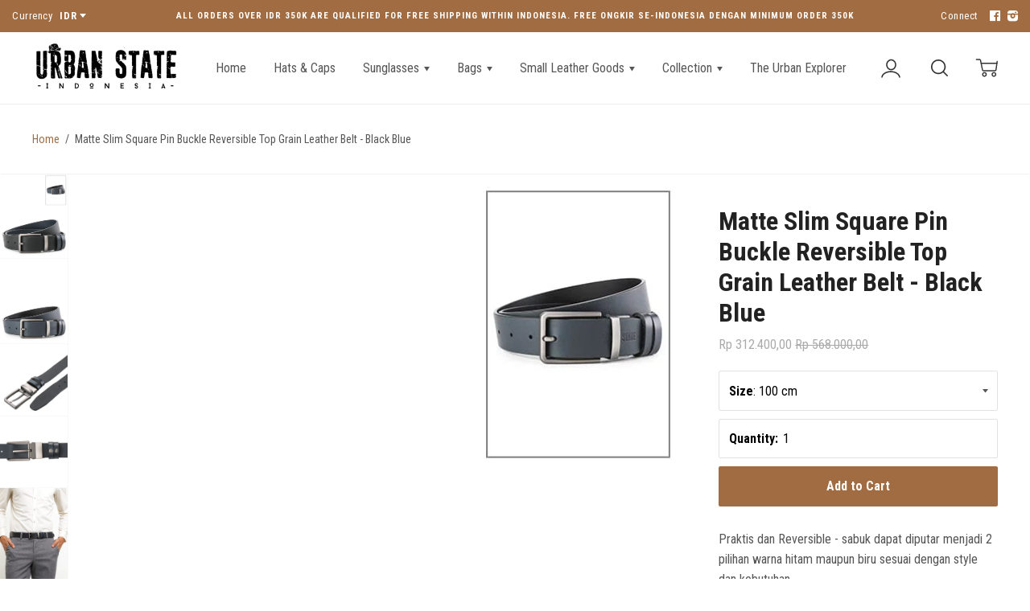

--- FILE ---
content_type: text/html; charset=utf-8
request_url: https://urban-state.com/products/matte-slim-square-pin-buckle-reversible-top-grain-leather-belt-black-blue
body_size: 25653
content:
<!doctype html>

<!--
      ___                       ___           ___           ___
     /  /\                     /__/\         /  /\         /  /\
    /  /:/_                    \  \:\       /  /:/        /  /::\
   /  /:/ /\  ___     ___       \  \:\     /  /:/        /  /:/\:\
  /  /:/ /:/ /__/\   /  /\  ___  \  \:\   /  /:/  ___   /  /:/  \:\
 /__/:/ /:/  \  \:\ /  /:/ /__/\  \__\:\ /__/:/  /  /\ /__/:/ \__\:\
 \  \:\/:/    \  \:\  /:/  \  \:\ /  /:/ \  \:\ /  /:/ \  \:\ /  /:/
  \  \::/      \  \:\/:/    \  \:\  /:/   \  \:\  /:/   \  \:\  /:/
   \  \:\       \  \::/      \  \:\/:/     \  \:\/:/     \  \:\/:/
    \  \:\       \__\/        \  \::/       \  \::/       \  \::/
     \__\/                     \__\/         \__\/         \__\/

--------------------------------------------------------------------
#  Ira v2.3.1
#  Documentation: http://fluorescent.co/ira/
#  Purchase: https://themes.shopify.com/themes/ira/
#  A product by Fluorescent: http://fluorescent.co/
--------------------------------------------------------------------

-->


<!--[if lt IE 7]><html class="no-js lt-ie9 lt-ie8 lt-ie7" lang="en">
  <script src="//urban-state.com/cdn/shop/t/3/assets/raf.js?v=11172926445822972501511851820" type="text/javascript"></script>
  <![endif]-->
<!--[if IE 7]><html class="no-js lt-ie9 lt-ie8" lang="en"> <![endif]-->
<!--[if IE 8]><html class="no-js lt-ie9" lang="en"> <![endif]-->
<!--[if IE 9 ]><html class="ie9 no-js"> <![endif]-->
<!--[if (gt IE 9)|!(IE)]><!--> <html class="no-js"> <!--<![endif]-->
<head>
  <script>
  (function() {
    var ta = document.createElement('script'); ta.type = 'text/javascript'; ta.async = true;
    ta.src = 'https://analytics.tiktok.com/i18n/pixel/sdk.js?sdkid=BROEF67SS6ILD2DUC8M0';
    var s = document.getElementsByTagName('script')[0];
    s.parentNode.insertBefore(ta, s);
  })();
</script>
  







      
<script type="text/javascript">var _0x550c=['ampproject.org','includes','/a/s/','search','origin','utm_source=shopsheriff&utm_medium=amp&utm_campaign=shopsheriff&utm_content=add-to-cart','performance','mark','/cart','location','pathname','referrer'];(function(_0x30d86b,_0x2be56){var _0x413678=function(_0x19ae4f){while(--_0x19ae4f){_0x30d86b['push'](_0x30d86b['shift']());}};_0x413678(++_0x2be56);}(_0x550c,0x1e6));var _0x56ae=function(_0x53e9b6,_0x4786d3){_0x53e9b6=_0x53e9b6-0x0;var _0x2f8f7b=_0x550c[_0x53e9b6];return _0x2f8f7b;};var a=window[_0x56ae('0x0')]&&window[_0x56ae('0x0')][_0x56ae('0x1')];if(a){window[_0x56ae('0x0')][_0x56ae('0x1')]('shopsheriff.amp-snippet.start');}var doc=document;var redirect=_0x56ae('0x2')===window[_0x56ae('0x3')][_0x56ae('0x4')]&&(doc[_0x56ae('0x5')]['includes'](_0x56ae('0x6'))||doc[_0x56ae('0x5')][_0x56ae('0x7')](_0x56ae('0x8')))&&!doc['location']['search'][_0x56ae('0x7')]('utm');if(redirect){var f=doc[_0x56ae('0x3')][_0x56ae('0x9')]?'&':'?';window[_0x56ae('0x3')]=window[_0x56ae('0x3')][_0x56ae('0xa')]+window['location'][_0x56ae('0x4')]+f+_0x56ae('0xb');}if(a){window[_0x56ae('0x0')]['mark']('shopsheriff.amp-snippet.end');}</script>


   <link rel="amphtml" href="https://urban-state.com/a/s/products/matte-slim-square-pin-buckle-reversible-top-grain-leather-belt-black-blue">




  <!-- Basic page needs ================================================== -->
  <meta charset="utf-8">
  <meta http-equiv="X-UA-Compatible" content="IE=edge,chrome=1">

  
    <link rel="shortcut icon" href="//urban-state.com/cdn/shop/files/Urban_State_WHT_32x.png?v=1738675615" type="image/png" />
  

  <!-- Title and description ================================================== -->
  <title>
  Matte Slim Square Pin Buckle Reversible Top Grain Leather Belt - Black &ndash; Urban State Indonesia
  </title>

  
  <meta name="description" content="Praktis dan Reversible - sabuk dapat diputar menjadi 2 pilihan warna hitam maupun biru sesuai dengan style dan kebutuhan.- Ikat pinggang desain klasik minimalis dengan detail embossed logo- Kombinasi warna hitam dan biru- Material top grain leather- Adjustable pin buckle fastening- Lebar 3,3 cm [NOTE]Warna pada gambar ">
  

  <!-- Helpers ================================================== -->
  <!-- /snippets/social-meta-tags.liquid -->


  <meta property="og:type" content="product">
  <meta property="og:title" content="Matte Slim Square Pin Buckle Reversible Top Grain Leather Belt - Black Blue">
  
  <meta property="og:image" content="http://urban-state.com/cdn/shop/files/MatteSlimSquarePinBuckleReversible-BlackBlue_1-1_63692339-018d-4eec-b4f0-7363c4126eec_grande.jpg?v=1686910980">
  <meta property="og:image:secure_url" content="https://urban-state.com/cdn/shop/files/MatteSlimSquarePinBuckleReversible-BlackBlue_1-1_63692339-018d-4eec-b4f0-7363c4126eec_grande.jpg?v=1686910980">
  
  <meta property="og:image" content="http://urban-state.com/cdn/shop/files/MatteSlimSquarePinBuckleReversible-BlackBlue_1-2_135f8af9-3388-4c1b-ac4e-438479b2c847_grande.jpg?v=1686910973">
  <meta property="og:image:secure_url" content="https://urban-state.com/cdn/shop/files/MatteSlimSquarePinBuckleReversible-BlackBlue_1-2_135f8af9-3388-4c1b-ac4e-438479b2c847_grande.jpg?v=1686910973">
  
  <meta property="og:image" content="http://urban-state.com/cdn/shop/files/MatteSlimSquarePinBuckleReversible-BlackBlue_2_grande.jpg?v=1686910656">
  <meta property="og:image:secure_url" content="https://urban-state.com/cdn/shop/files/MatteSlimSquarePinBuckleReversible-BlackBlue_2_grande.jpg?v=1686910656">
  
  <meta property="og:price:amount" content="312.400,00">
  <meta property="og:price:currency" content="IDR">


  <meta property="og:description" content="Praktis dan Reversible - sabuk dapat diputar menjadi 2 pilihan warna hitam maupun biru sesuai dengan style dan kebutuhan.- Ikat pinggang desain klasik minimalis dengan detail embossed logo- Kombinasi warna hitam dan biru- Material top grain leather- Adjustable pin buckle fastening- Lebar 3,3 cm [NOTE]Warna pada gambar ">

  <meta property="og:url" content="https://urban-state.com/products/matte-slim-square-pin-buckle-reversible-top-grain-leather-belt-black-blue">
  <meta property="og:site_name" content="Urban State Indonesia">





  <meta name="twitter:card" content="product">
  <meta name="twitter:title" content="Matte Slim Square Pin Buckle Reversible Top Grain Leather Belt - Black Blue">
  <meta name="twitter:description" content="Praktis dan Reversible - sabuk dapat diputar menjadi 2 pilihan warna hitam maupun biru sesuai dengan style dan kebutuhan.- Ikat pinggang desain klasik minimalis dengan detail embossed logo- Kombinasi warna hitam dan biru- Material top grain leather- Adjustable pin buckle fastening- Lebar 3,3 cm [NOTE]Warna pada gambar dapat sedikit berbeda dengan warna asli produk akibat pencahayaan saat proses photoshoot.">
  <meta name="twitter:image" content="https://urban-state.com/cdn/shop/files/MatteSlimSquarePinBuckleReversible-BlackBlue_1-1_63692339-018d-4eec-b4f0-7363c4126eec_medium.jpg?v=1686910980">
  <meta name="twitter:image:width" content="240">
  <meta name="twitter:image:height" content="240">
  <meta name="twitter:label1" content="Price">
  
  <meta name="twitter:data1" content="Rp 312.400,00">
  
  <meta name="twitter:label2" content="Brand">
  <meta name="twitter:data2" content="Urban State Indonesia">
  


  <link rel="canonical" href="https://urban-state.com/products/matte-slim-square-pin-buckle-reversible-top-grain-leather-belt-black-blue">
  <meta name="viewport" content="width=device-width,initial-scale=1,user-scalable=no">
  <meta name="theme-color" content="#a16c41">

  <!-- CSS ================================================== -->
  <link href="//urban-state.com/cdn/shop/t/3/assets/slick.css?v=33053420449797970001511851820" rel="stylesheet" type="text/css" media="all" />
  <link href="//urban-state.com/cdn/shop/t/3/assets/style.scss.css?v=81954375224309849161696874942" rel="stylesheet" type="text/css" media="all" />
  













<!-- Body font -->


  
    
    
    
    
    <link href="//fonts.googleapis.com/css?family=Roboto+Condensed:400,400i,700,700i" rel="stylesheet" type="text/css" media="all" />
  



<!-- Header font -->


  
    
    
    <link href="//fonts.googleapis.com/css?family=Roboto+Condensed:400,400i,700,700i" rel="stylesheet" type="text/css" media="all" />
  



<!-- Logo font -->


  
    
    
    <link href="//fonts.googleapis.com/css?family=Roboto+Condensed:400,400i,700,700i" rel="stylesheet" type="text/css" media="all" />
  




  <!-- Header hook for plugins ================================================== -->
  <script>window.performance && window.performance.mark && window.performance.mark('shopify.content_for_header.start');</script><meta name="facebook-domain-verification" content="gqwhf9h6qbs7n4hdbjmipczi3tlbb2">
<meta name="google-site-verification" content="m2ut7MM4byCp3zvDXzNXtzqUSh9ZU1kcqztOKoDd5z0">
<meta id="shopify-digital-wallet" name="shopify-digital-wallet" content="/17607097/digital_wallets/dialog">
<link rel="alternate" type="application/json+oembed" href="https://urban-state.com/products/matte-slim-square-pin-buckle-reversible-top-grain-leather-belt-black-blue.oembed">
<script async="async" src="/checkouts/internal/preloads.js?locale=en-ID"></script>
<script id="shopify-features" type="application/json">{"accessToken":"607d9b1094da033fa3b88263fc1cd540","betas":["rich-media-storefront-analytics"],"domain":"urban-state.com","predictiveSearch":true,"shopId":17607097,"locale":"en"}</script>
<script>var Shopify = Shopify || {};
Shopify.shop = "urban-state-indonesia.myshopify.com";
Shopify.locale = "en";
Shopify.currency = {"active":"IDR","rate":"1.0"};
Shopify.country = "ID";
Shopify.theme = {"name":"Ira","id":518225931,"schema_name":"Ira","schema_version":"2.3.1","theme_store_id":790,"role":"main"};
Shopify.theme.handle = "null";
Shopify.theme.style = {"id":null,"handle":null};
Shopify.cdnHost = "urban-state.com/cdn";
Shopify.routes = Shopify.routes || {};
Shopify.routes.root = "/";</script>
<script type="module">!function(o){(o.Shopify=o.Shopify||{}).modules=!0}(window);</script>
<script>!function(o){function n(){var o=[];function n(){o.push(Array.prototype.slice.apply(arguments))}return n.q=o,n}var t=o.Shopify=o.Shopify||{};t.loadFeatures=n(),t.autoloadFeatures=n()}(window);</script>
<script id="shop-js-analytics" type="application/json">{"pageType":"product"}</script>
<script defer="defer" async type="module" src="//urban-state.com/cdn/shopifycloud/shop-js/modules/v2/client.init-shop-cart-sync_BT-GjEfc.en.esm.js"></script>
<script defer="defer" async type="module" src="//urban-state.com/cdn/shopifycloud/shop-js/modules/v2/chunk.common_D58fp_Oc.esm.js"></script>
<script defer="defer" async type="module" src="//urban-state.com/cdn/shopifycloud/shop-js/modules/v2/chunk.modal_xMitdFEc.esm.js"></script>
<script type="module">
  await import("//urban-state.com/cdn/shopifycloud/shop-js/modules/v2/client.init-shop-cart-sync_BT-GjEfc.en.esm.js");
await import("//urban-state.com/cdn/shopifycloud/shop-js/modules/v2/chunk.common_D58fp_Oc.esm.js");
await import("//urban-state.com/cdn/shopifycloud/shop-js/modules/v2/chunk.modal_xMitdFEc.esm.js");

  window.Shopify.SignInWithShop?.initShopCartSync?.({"fedCMEnabled":true,"windoidEnabled":true});

</script>
<script>(function() {
  var isLoaded = false;
  function asyncLoad() {
    if (isLoaded) return;
    isLoaded = true;
    var urls = ["\/\/shopify.privy.com\/widget.js?shop=urban-state-indonesia.myshopify.com","https:\/\/formbuilder.hulkapps.com\/skeletopapp.js?shop=urban-state-indonesia.myshopify.com","https:\/\/chimpstatic.com\/mcjs-connected\/js\/users\/84ab2263cc67ab156bb5a5252\/0499f7233c752e46125d88a01.js?shop=urban-state-indonesia.myshopify.com","https:\/\/cdn.shopify.com\/s\/files\/1\/0683\/1371\/0892\/files\/splmn-shopify-prod-August-31.min.js?v=1693985059\u0026shop=urban-state-indonesia.myshopify.com","https:\/\/sprt-mws-legacy-files.spur-i-t.com\/motivator\/source.js?mw_motivator_t=1595733551\u0026shop=urban-state-indonesia.myshopify.com","https:\/\/ufe.helixo.co\/scripts\/sdk.min.js?shop=urban-state-indonesia.myshopify.com","https:\/\/shopify.covet.pics\/covet-pics-widget-inject.js?shop=urban-state-indonesia.myshopify.com","https:\/\/swymv3free-01.azureedge.net\/code\/swym-shopify.js?shop=urban-state-indonesia.myshopify.com","https:\/\/swift.perfectapps.io\/store\/assets\/dist\/js\/main.min.js?v=1_1683598835\u0026shop=urban-state-indonesia.myshopify.com","https:\/\/a.mailmunch.co\/widgets\/site-453751-6c30b6b02bb36f6029b23b5bf53da425b0ff6fd8.js?shop=urban-state-indonesia.myshopify.com"];
    for (var i = 0; i < urls.length; i++) {
      var s = document.createElement('script');
      s.type = 'text/javascript';
      s.async = true;
      s.src = urls[i];
      var x = document.getElementsByTagName('script')[0];
      x.parentNode.insertBefore(s, x);
    }
  };
  if(window.attachEvent) {
    window.attachEvent('onload', asyncLoad);
  } else {
    window.addEventListener('load', asyncLoad, false);
  }
})();</script>
<script id="__st">var __st={"a":17607097,"offset":25200,"reqid":"aa639e9c-6c4b-4ac4-b115-750b5b3bc65f-1769071573","pageurl":"urban-state.com\/products\/matte-slim-square-pin-buckle-reversible-top-grain-leather-belt-black-blue","u":"002c2e601878","p":"product","rtyp":"product","rid":7640065376449};</script>
<script>window.ShopifyPaypalV4VisibilityTracking = true;</script>
<script id="captcha-bootstrap">!function(){'use strict';const t='contact',e='account',n='new_comment',o=[[t,t],['blogs',n],['comments',n],[t,'customer']],c=[[e,'customer_login'],[e,'guest_login'],[e,'recover_customer_password'],[e,'create_customer']],r=t=>t.map((([t,e])=>`form[action*='/${t}']:not([data-nocaptcha='true']) input[name='form_type'][value='${e}']`)).join(','),a=t=>()=>t?[...document.querySelectorAll(t)].map((t=>t.form)):[];function s(){const t=[...o],e=r(t);return a(e)}const i='password',u='form_key',d=['recaptcha-v3-token','g-recaptcha-response','h-captcha-response',i],f=()=>{try{return window.sessionStorage}catch{return}},m='__shopify_v',_=t=>t.elements[u];function p(t,e,n=!1){try{const o=window.sessionStorage,c=JSON.parse(o.getItem(e)),{data:r}=function(t){const{data:e,action:n}=t;return t[m]||n?{data:e,action:n}:{data:t,action:n}}(c);for(const[e,n]of Object.entries(r))t.elements[e]&&(t.elements[e].value=n);n&&o.removeItem(e)}catch(o){console.error('form repopulation failed',{error:o})}}const l='form_type',E='cptcha';function T(t){t.dataset[E]=!0}const w=window,h=w.document,L='Shopify',v='ce_forms',y='captcha';let A=!1;((t,e)=>{const n=(g='f06e6c50-85a8-45c8-87d0-21a2b65856fe',I='https://cdn.shopify.com/shopifycloud/storefront-forms-hcaptcha/ce_storefront_forms_captcha_hcaptcha.v1.5.2.iife.js',D={infoText:'Protected by hCaptcha',privacyText:'Privacy',termsText:'Terms'},(t,e,n)=>{const o=w[L][v],c=o.bindForm;if(c)return c(t,g,e,D).then(n);var r;o.q.push([[t,g,e,D],n]),r=I,A||(h.body.append(Object.assign(h.createElement('script'),{id:'captcha-provider',async:!0,src:r})),A=!0)});var g,I,D;w[L]=w[L]||{},w[L][v]=w[L][v]||{},w[L][v].q=[],w[L][y]=w[L][y]||{},w[L][y].protect=function(t,e){n(t,void 0,e),T(t)},Object.freeze(w[L][y]),function(t,e,n,w,h,L){const[v,y,A,g]=function(t,e,n){const i=e?o:[],u=t?c:[],d=[...i,...u],f=r(d),m=r(i),_=r(d.filter((([t,e])=>n.includes(e))));return[a(f),a(m),a(_),s()]}(w,h,L),I=t=>{const e=t.target;return e instanceof HTMLFormElement?e:e&&e.form},D=t=>v().includes(t);t.addEventListener('submit',(t=>{const e=I(t);if(!e)return;const n=D(e)&&!e.dataset.hcaptchaBound&&!e.dataset.recaptchaBound,o=_(e),c=g().includes(e)&&(!o||!o.value);(n||c)&&t.preventDefault(),c&&!n&&(function(t){try{if(!f())return;!function(t){const e=f();if(!e)return;const n=_(t);if(!n)return;const o=n.value;o&&e.removeItem(o)}(t);const e=Array.from(Array(32),(()=>Math.random().toString(36)[2])).join('');!function(t,e){_(t)||t.append(Object.assign(document.createElement('input'),{type:'hidden',name:u})),t.elements[u].value=e}(t,e),function(t,e){const n=f();if(!n)return;const o=[...t.querySelectorAll(`input[type='${i}']`)].map((({name:t})=>t)),c=[...d,...o],r={};for(const[a,s]of new FormData(t).entries())c.includes(a)||(r[a]=s);n.setItem(e,JSON.stringify({[m]:1,action:t.action,data:r}))}(t,e)}catch(e){console.error('failed to persist form',e)}}(e),e.submit())}));const S=(t,e)=>{t&&!t.dataset[E]&&(n(t,e.some((e=>e===t))),T(t))};for(const o of['focusin','change'])t.addEventListener(o,(t=>{const e=I(t);D(e)&&S(e,y())}));const B=e.get('form_key'),M=e.get(l),P=B&&M;t.addEventListener('DOMContentLoaded',(()=>{const t=y();if(P)for(const e of t)e.elements[l].value===M&&p(e,B);[...new Set([...A(),...v().filter((t=>'true'===t.dataset.shopifyCaptcha))])].forEach((e=>S(e,t)))}))}(h,new URLSearchParams(w.location.search),n,t,e,['guest_login'])})(!0,!0)}();</script>
<script integrity="sha256-4kQ18oKyAcykRKYeNunJcIwy7WH5gtpwJnB7kiuLZ1E=" data-source-attribution="shopify.loadfeatures" defer="defer" src="//urban-state.com/cdn/shopifycloud/storefront/assets/storefront/load_feature-a0a9edcb.js" crossorigin="anonymous"></script>
<script data-source-attribution="shopify.dynamic_checkout.dynamic.init">var Shopify=Shopify||{};Shopify.PaymentButton=Shopify.PaymentButton||{isStorefrontPortableWallets:!0,init:function(){window.Shopify.PaymentButton.init=function(){};var t=document.createElement("script");t.src="https://urban-state.com/cdn/shopifycloud/portable-wallets/latest/portable-wallets.en.js",t.type="module",document.head.appendChild(t)}};
</script>
<script data-source-attribution="shopify.dynamic_checkout.buyer_consent">
  function portableWalletsHideBuyerConsent(e){var t=document.getElementById("shopify-buyer-consent"),n=document.getElementById("shopify-subscription-policy-button");t&&n&&(t.classList.add("hidden"),t.setAttribute("aria-hidden","true"),n.removeEventListener("click",e))}function portableWalletsShowBuyerConsent(e){var t=document.getElementById("shopify-buyer-consent"),n=document.getElementById("shopify-subscription-policy-button");t&&n&&(t.classList.remove("hidden"),t.removeAttribute("aria-hidden"),n.addEventListener("click",e))}window.Shopify?.PaymentButton&&(window.Shopify.PaymentButton.hideBuyerConsent=portableWalletsHideBuyerConsent,window.Shopify.PaymentButton.showBuyerConsent=portableWalletsShowBuyerConsent);
</script>
<script data-source-attribution="shopify.dynamic_checkout.cart.bootstrap">document.addEventListener("DOMContentLoaded",(function(){function t(){return document.querySelector("shopify-accelerated-checkout-cart, shopify-accelerated-checkout")}if(t())Shopify.PaymentButton.init();else{new MutationObserver((function(e,n){t()&&(Shopify.PaymentButton.init(),n.disconnect())})).observe(document.body,{childList:!0,subtree:!0})}}));
</script>

<script>window.performance && window.performance.mark && window.performance.mark('shopify.content_for_header.end');</script>
  <!-- /snippets/oldIE-js.liquid -->


<!--[if lt IE 9]>
<script src="//cdnjs.cloudflare.com/ajax/libs/html5shiv/3.7.2/html5shiv.min.js" type="text/javascript"></script>


<script src="//cdnjs.cloudflare.com/ajax/libs/html5shiv/3.7.2/html5shiv.min.js" type="text/javascript"></script>
<script src="//urban-state.com/cdn/shop/t/3/assets/respond.min.js?v=52248677837542619231511851820" type="text/javascript"></script>
<link href="//urban-state.com/cdn/shop/t/3/assets/respond-proxy.html" id="respond-proxy" rel="respond-proxy" />
<link href="//urban-state.com/search?q=1f509f65ccb92c69cceb17af396c4f91" id="respond-redirect" rel="respond-redirect" />
<script src="//urban-state.com/search?q=1f509f65ccb92c69cceb17af396c4f91" type="text/javascript"></script>


<![endif]-->


<!--[if lt IE 10]>
<script src="//urban-state.com/cdn/shop/t/3/assets/raf.js?v=11172926445822972501511851820" type="text/javascript"></script>
<![endif]-->




  <script src="//ajax.googleapis.com/ajax/libs/jquery/1.11.0/jquery.min.js" type="text/javascript"></script>
  <script src="//urban-state.com/cdn/shop/t/3/assets/modernizr.min.js?v=137617515274177302221511851820" type="text/javascript"></script>

  

  <script src="https://ajax.googleapis.com/ajax/libs/webfont/1.5.18/webfont.js"></script>



  <script src="//urban-state.com/cdn/shop/t/3/assets/libraries.min.js?v=85894768790747955291511851819" type="text/javascript"></script>


  
  

  


    <script>
    
      
    window.ufeStore = {
      collections: [57463701582,168410808398,2439151627,138779000910,166766837838,2800320523,2891644939],
      tags: ["Belt", "belts"],
      selectedVariantId: 42642792677569,
      moneyFormat: "{{amount_with_comma_separator}}",
      moneyFormatWithCurrency: "Rp {{amount_with_comma_separator}}",
      currency: "IDR",
      customerId: null,
      productAvailable: true,
      productMapping: []
    }
    
    
      window.ufeStore.cartTotal = 0;
      
    
    
    </script>
 <script>
 let ps_apiURI = "https://swift-api.perfectapps.io/api";
 let ps_storeUrl = "https://swift.perfectapps.io";
 let ps_productId = "7640065376449";
 </script> 
  
  
 <link href="https://monorail-edge.shopifysvc.com" rel="dns-prefetch">
<script>(function(){if ("sendBeacon" in navigator && "performance" in window) {try {var session_token_from_headers = performance.getEntriesByType('navigation')[0].serverTiming.find(x => x.name == '_s').description;} catch {var session_token_from_headers = undefined;}var session_cookie_matches = document.cookie.match(/_shopify_s=([^;]*)/);var session_token_from_cookie = session_cookie_matches && session_cookie_matches.length === 2 ? session_cookie_matches[1] : "";var session_token = session_token_from_headers || session_token_from_cookie || "";function handle_abandonment_event(e) {var entries = performance.getEntries().filter(function(entry) {return /monorail-edge.shopifysvc.com/.test(entry.name);});if (!window.abandonment_tracked && entries.length === 0) {window.abandonment_tracked = true;var currentMs = Date.now();var navigation_start = performance.timing.navigationStart;var payload = {shop_id: 17607097,url: window.location.href,navigation_start,duration: currentMs - navigation_start,session_token,page_type: "product"};window.navigator.sendBeacon("https://monorail-edge.shopifysvc.com/v1/produce", JSON.stringify({schema_id: "online_store_buyer_site_abandonment/1.1",payload: payload,metadata: {event_created_at_ms: currentMs,event_sent_at_ms: currentMs}}));}}window.addEventListener('pagehide', handle_abandonment_event);}}());</script>
<script id="web-pixels-manager-setup">(function e(e,d,r,n,o){if(void 0===o&&(o={}),!Boolean(null===(a=null===(i=window.Shopify)||void 0===i?void 0:i.analytics)||void 0===a?void 0:a.replayQueue)){var i,a;window.Shopify=window.Shopify||{};var t=window.Shopify;t.analytics=t.analytics||{};var s=t.analytics;s.replayQueue=[],s.publish=function(e,d,r){return s.replayQueue.push([e,d,r]),!0};try{self.performance.mark("wpm:start")}catch(e){}var l=function(){var e={modern:/Edge?\/(1{2}[4-9]|1[2-9]\d|[2-9]\d{2}|\d{4,})\.\d+(\.\d+|)|Firefox\/(1{2}[4-9]|1[2-9]\d|[2-9]\d{2}|\d{4,})\.\d+(\.\d+|)|Chrom(ium|e)\/(9{2}|\d{3,})\.\d+(\.\d+|)|(Maci|X1{2}).+ Version\/(15\.\d+|(1[6-9]|[2-9]\d|\d{3,})\.\d+)([,.]\d+|)( \(\w+\)|)( Mobile\/\w+|) Safari\/|Chrome.+OPR\/(9{2}|\d{3,})\.\d+\.\d+|(CPU[ +]OS|iPhone[ +]OS|CPU[ +]iPhone|CPU IPhone OS|CPU iPad OS)[ +]+(15[._]\d+|(1[6-9]|[2-9]\d|\d{3,})[._]\d+)([._]\d+|)|Android:?[ /-](13[3-9]|1[4-9]\d|[2-9]\d{2}|\d{4,})(\.\d+|)(\.\d+|)|Android.+Firefox\/(13[5-9]|1[4-9]\d|[2-9]\d{2}|\d{4,})\.\d+(\.\d+|)|Android.+Chrom(ium|e)\/(13[3-9]|1[4-9]\d|[2-9]\d{2}|\d{4,})\.\d+(\.\d+|)|SamsungBrowser\/([2-9]\d|\d{3,})\.\d+/,legacy:/Edge?\/(1[6-9]|[2-9]\d|\d{3,})\.\d+(\.\d+|)|Firefox\/(5[4-9]|[6-9]\d|\d{3,})\.\d+(\.\d+|)|Chrom(ium|e)\/(5[1-9]|[6-9]\d|\d{3,})\.\d+(\.\d+|)([\d.]+$|.*Safari\/(?![\d.]+ Edge\/[\d.]+$))|(Maci|X1{2}).+ Version\/(10\.\d+|(1[1-9]|[2-9]\d|\d{3,})\.\d+)([,.]\d+|)( \(\w+\)|)( Mobile\/\w+|) Safari\/|Chrome.+OPR\/(3[89]|[4-9]\d|\d{3,})\.\d+\.\d+|(CPU[ +]OS|iPhone[ +]OS|CPU[ +]iPhone|CPU IPhone OS|CPU iPad OS)[ +]+(10[._]\d+|(1[1-9]|[2-9]\d|\d{3,})[._]\d+)([._]\d+|)|Android:?[ /-](13[3-9]|1[4-9]\d|[2-9]\d{2}|\d{4,})(\.\d+|)(\.\d+|)|Mobile Safari.+OPR\/([89]\d|\d{3,})\.\d+\.\d+|Android.+Firefox\/(13[5-9]|1[4-9]\d|[2-9]\d{2}|\d{4,})\.\d+(\.\d+|)|Android.+Chrom(ium|e)\/(13[3-9]|1[4-9]\d|[2-9]\d{2}|\d{4,})\.\d+(\.\d+|)|Android.+(UC? ?Browser|UCWEB|U3)[ /]?(15\.([5-9]|\d{2,})|(1[6-9]|[2-9]\d|\d{3,})\.\d+)\.\d+|SamsungBrowser\/(5\.\d+|([6-9]|\d{2,})\.\d+)|Android.+MQ{2}Browser\/(14(\.(9|\d{2,})|)|(1[5-9]|[2-9]\d|\d{3,})(\.\d+|))(\.\d+|)|K[Aa][Ii]OS\/(3\.\d+|([4-9]|\d{2,})\.\d+)(\.\d+|)/},d=e.modern,r=e.legacy,n=navigator.userAgent;return n.match(d)?"modern":n.match(r)?"legacy":"unknown"}(),u="modern"===l?"modern":"legacy",c=(null!=n?n:{modern:"",legacy:""})[u],f=function(e){return[e.baseUrl,"/wpm","/b",e.hashVersion,"modern"===e.buildTarget?"m":"l",".js"].join("")}({baseUrl:d,hashVersion:r,buildTarget:u}),m=function(e){var d=e.version,r=e.bundleTarget,n=e.surface,o=e.pageUrl,i=e.monorailEndpoint;return{emit:function(e){var a=e.status,t=e.errorMsg,s=(new Date).getTime(),l=JSON.stringify({metadata:{event_sent_at_ms:s},events:[{schema_id:"web_pixels_manager_load/3.1",payload:{version:d,bundle_target:r,page_url:o,status:a,surface:n,error_msg:t},metadata:{event_created_at_ms:s}}]});if(!i)return console&&console.warn&&console.warn("[Web Pixels Manager] No Monorail endpoint provided, skipping logging."),!1;try{return self.navigator.sendBeacon.bind(self.navigator)(i,l)}catch(e){}var u=new XMLHttpRequest;try{return u.open("POST",i,!0),u.setRequestHeader("Content-Type","text/plain"),u.send(l),!0}catch(e){return console&&console.warn&&console.warn("[Web Pixels Manager] Got an unhandled error while logging to Monorail."),!1}}}}({version:r,bundleTarget:l,surface:e.surface,pageUrl:self.location.href,monorailEndpoint:e.monorailEndpoint});try{o.browserTarget=l,function(e){var d=e.src,r=e.async,n=void 0===r||r,o=e.onload,i=e.onerror,a=e.sri,t=e.scriptDataAttributes,s=void 0===t?{}:t,l=document.createElement("script"),u=document.querySelector("head"),c=document.querySelector("body");if(l.async=n,l.src=d,a&&(l.integrity=a,l.crossOrigin="anonymous"),s)for(var f in s)if(Object.prototype.hasOwnProperty.call(s,f))try{l.dataset[f]=s[f]}catch(e){}if(o&&l.addEventListener("load",o),i&&l.addEventListener("error",i),u)u.appendChild(l);else{if(!c)throw new Error("Did not find a head or body element to append the script");c.appendChild(l)}}({src:f,async:!0,onload:function(){if(!function(){var e,d;return Boolean(null===(d=null===(e=window.Shopify)||void 0===e?void 0:e.analytics)||void 0===d?void 0:d.initialized)}()){var d=window.webPixelsManager.init(e)||void 0;if(d){var r=window.Shopify.analytics;r.replayQueue.forEach((function(e){var r=e[0],n=e[1],o=e[2];d.publishCustomEvent(r,n,o)})),r.replayQueue=[],r.publish=d.publishCustomEvent,r.visitor=d.visitor,r.initialized=!0}}},onerror:function(){return m.emit({status:"failed",errorMsg:"".concat(f," has failed to load")})},sri:function(e){var d=/^sha384-[A-Za-z0-9+/=]+$/;return"string"==typeof e&&d.test(e)}(c)?c:"",scriptDataAttributes:o}),m.emit({status:"loading"})}catch(e){m.emit({status:"failed",errorMsg:(null==e?void 0:e.message)||"Unknown error"})}}})({shopId: 17607097,storefrontBaseUrl: "https://urban-state.com",extensionsBaseUrl: "https://extensions.shopifycdn.com/cdn/shopifycloud/web-pixels-manager",monorailEndpoint: "https://monorail-edge.shopifysvc.com/unstable/produce_batch",surface: "storefront-renderer",enabledBetaFlags: ["2dca8a86"],webPixelsConfigList: [{"id":"717783233","configuration":"{\"config\":\"{\\\"pixel_id\\\":\\\"GT-WVGMKVD5\\\",\\\"target_country\\\":\\\"ID\\\",\\\"gtag_events\\\":[{\\\"type\\\":\\\"view_item\\\",\\\"action_label\\\":\\\"MC-91BD426LFL\\\"},{\\\"type\\\":\\\"purchase\\\",\\\"action_label\\\":\\\"MC-91BD426LFL\\\"},{\\\"type\\\":\\\"page_view\\\",\\\"action_label\\\":\\\"MC-91BD426LFL\\\"}],\\\"enable_monitoring_mode\\\":false}\"}","eventPayloadVersion":"v1","runtimeContext":"OPEN","scriptVersion":"b2a88bafab3e21179ed38636efcd8a93","type":"APP","apiClientId":1780363,"privacyPurposes":[],"dataSharingAdjustments":{"protectedCustomerApprovalScopes":["read_customer_address","read_customer_email","read_customer_name","read_customer_personal_data","read_customer_phone"]}},{"id":"175341761","configuration":"{\"pixel_id\":\"194505767809030\",\"pixel_type\":\"facebook_pixel\",\"metaapp_system_user_token\":\"-\"}","eventPayloadVersion":"v1","runtimeContext":"OPEN","scriptVersion":"ca16bc87fe92b6042fbaa3acc2fbdaa6","type":"APP","apiClientId":2329312,"privacyPurposes":["ANALYTICS","MARKETING","SALE_OF_DATA"],"dataSharingAdjustments":{"protectedCustomerApprovalScopes":["read_customer_address","read_customer_email","read_customer_name","read_customer_personal_data","read_customer_phone"]}},{"id":"98336961","eventPayloadVersion":"v1","runtimeContext":"LAX","scriptVersion":"1","type":"CUSTOM","privacyPurposes":["ANALYTICS"],"name":"Google Analytics tag (migrated)"},{"id":"shopify-app-pixel","configuration":"{}","eventPayloadVersion":"v1","runtimeContext":"STRICT","scriptVersion":"0450","apiClientId":"shopify-pixel","type":"APP","privacyPurposes":["ANALYTICS","MARKETING"]},{"id":"shopify-custom-pixel","eventPayloadVersion":"v1","runtimeContext":"LAX","scriptVersion":"0450","apiClientId":"shopify-pixel","type":"CUSTOM","privacyPurposes":["ANALYTICS","MARKETING"]}],isMerchantRequest: false,initData: {"shop":{"name":"Urban State Indonesia","paymentSettings":{"currencyCode":"IDR"},"myshopifyDomain":"urban-state-indonesia.myshopify.com","countryCode":"ID","storefrontUrl":"https:\/\/urban-state.com"},"customer":null,"cart":null,"checkout":null,"productVariants":[{"price":{"amount":312400.0,"currencyCode":"IDR"},"product":{"title":"Matte Slim Square Pin Buckle Reversible Top Grain Leather Belt - Black Blue","vendor":"Urban State Indonesia","id":"7640065376449","untranslatedTitle":"Matte Slim Square Pin Buckle Reversible Top Grain Leather Belt - Black Blue","url":"\/products\/matte-slim-square-pin-buckle-reversible-top-grain-leather-belt-black-blue","type":"Belts"},"id":"42642792677569","image":{"src":"\/\/urban-state.com\/cdn\/shop\/files\/MatteSlimSquarePinBuckleReversible-BlackBlue_1-1_63692339-018d-4eec-b4f0-7363c4126eec.jpg?v=1686910980"},"sku":"132010122","title":"100 cm","untranslatedTitle":"100 cm"},{"price":{"amount":312400.0,"currencyCode":"IDR"},"product":{"title":"Matte Slim Square Pin Buckle Reversible Top Grain Leather Belt - Black Blue","vendor":"Urban State Indonesia","id":"7640065376449","untranslatedTitle":"Matte Slim Square Pin Buckle Reversible Top Grain Leather Belt - Black Blue","url":"\/products\/matte-slim-square-pin-buckle-reversible-top-grain-leather-belt-black-blue","type":"Belts"},"id":"42642792710337","image":{"src":"\/\/urban-state.com\/cdn\/shop\/files\/MatteSlimSquarePinBuckleReversible-BlackBlue_1-1_63692339-018d-4eec-b4f0-7363c4126eec.jpg?v=1686910980"},"sku":"132020122","title":"110 cm","untranslatedTitle":"110 cm"},{"price":{"amount":312400.0,"currencyCode":"IDR"},"product":{"title":"Matte Slim Square Pin Buckle Reversible Top Grain Leather Belt - Black Blue","vendor":"Urban State Indonesia","id":"7640065376449","untranslatedTitle":"Matte Slim Square Pin Buckle Reversible Top Grain Leather Belt - Black Blue","url":"\/products\/matte-slim-square-pin-buckle-reversible-top-grain-leather-belt-black-blue","type":"Belts"},"id":"42642792743105","image":{"src":"\/\/urban-state.com\/cdn\/shop\/files\/MatteSlimSquarePinBuckleReversible-BlackBlue_1-1_63692339-018d-4eec-b4f0-7363c4126eec.jpg?v=1686910980"},"sku":"132030122","title":"120 cm","untranslatedTitle":"120 cm"}],"purchasingCompany":null},},"https://urban-state.com/cdn","fcfee988w5aeb613cpc8e4bc33m6693e112",{"modern":"","legacy":""},{"shopId":"17607097","storefrontBaseUrl":"https:\/\/urban-state.com","extensionBaseUrl":"https:\/\/extensions.shopifycdn.com\/cdn\/shopifycloud\/web-pixels-manager","surface":"storefront-renderer","enabledBetaFlags":"[\"2dca8a86\"]","isMerchantRequest":"false","hashVersion":"fcfee988w5aeb613cpc8e4bc33m6693e112","publish":"custom","events":"[[\"page_viewed\",{}],[\"product_viewed\",{\"productVariant\":{\"price\":{\"amount\":312400.0,\"currencyCode\":\"IDR\"},\"product\":{\"title\":\"Matte Slim Square Pin Buckle Reversible Top Grain Leather Belt - Black Blue\",\"vendor\":\"Urban State Indonesia\",\"id\":\"7640065376449\",\"untranslatedTitle\":\"Matte Slim Square Pin Buckle Reversible Top Grain Leather Belt - Black Blue\",\"url\":\"\/products\/matte-slim-square-pin-buckle-reversible-top-grain-leather-belt-black-blue\",\"type\":\"Belts\"},\"id\":\"42642792677569\",\"image\":{\"src\":\"\/\/urban-state.com\/cdn\/shop\/files\/MatteSlimSquarePinBuckleReversible-BlackBlue_1-1_63692339-018d-4eec-b4f0-7363c4126eec.jpg?v=1686910980\"},\"sku\":\"132010122\",\"title\":\"100 cm\",\"untranslatedTitle\":\"100 cm\"}}]]"});</script><script>
  window.ShopifyAnalytics = window.ShopifyAnalytics || {};
  window.ShopifyAnalytics.meta = window.ShopifyAnalytics.meta || {};
  window.ShopifyAnalytics.meta.currency = 'IDR';
  var meta = {"product":{"id":7640065376449,"gid":"gid:\/\/shopify\/Product\/7640065376449","vendor":"Urban State Indonesia","type":"Belts","handle":"matte-slim-square-pin-buckle-reversible-top-grain-leather-belt-black-blue","variants":[{"id":42642792677569,"price":31240000,"name":"Matte Slim Square Pin Buckle Reversible Top Grain Leather Belt - Black Blue - 100 cm","public_title":"100 cm","sku":"132010122"},{"id":42642792710337,"price":31240000,"name":"Matte Slim Square Pin Buckle Reversible Top Grain Leather Belt - Black Blue - 110 cm","public_title":"110 cm","sku":"132020122"},{"id":42642792743105,"price":31240000,"name":"Matte Slim Square Pin Buckle Reversible Top Grain Leather Belt - Black Blue - 120 cm","public_title":"120 cm","sku":"132030122"}],"remote":false},"page":{"pageType":"product","resourceType":"product","resourceId":7640065376449,"requestId":"aa639e9c-6c4b-4ac4-b115-750b5b3bc65f-1769071573"}};
  for (var attr in meta) {
    window.ShopifyAnalytics.meta[attr] = meta[attr];
  }
</script>
<script class="analytics">
  (function () {
    var customDocumentWrite = function(content) {
      var jquery = null;

      if (window.jQuery) {
        jquery = window.jQuery;
      } else if (window.Checkout && window.Checkout.$) {
        jquery = window.Checkout.$;
      }

      if (jquery) {
        jquery('body').append(content);
      }
    };

    var hasLoggedConversion = function(token) {
      if (token) {
        return document.cookie.indexOf('loggedConversion=' + token) !== -1;
      }
      return false;
    }

    var setCookieIfConversion = function(token) {
      if (token) {
        var twoMonthsFromNow = new Date(Date.now());
        twoMonthsFromNow.setMonth(twoMonthsFromNow.getMonth() + 2);

        document.cookie = 'loggedConversion=' + token + '; expires=' + twoMonthsFromNow;
      }
    }

    var trekkie = window.ShopifyAnalytics.lib = window.trekkie = window.trekkie || [];
    if (trekkie.integrations) {
      return;
    }
    trekkie.methods = [
      'identify',
      'page',
      'ready',
      'track',
      'trackForm',
      'trackLink'
    ];
    trekkie.factory = function(method) {
      return function() {
        var args = Array.prototype.slice.call(arguments);
        args.unshift(method);
        trekkie.push(args);
        return trekkie;
      };
    };
    for (var i = 0; i < trekkie.methods.length; i++) {
      var key = trekkie.methods[i];
      trekkie[key] = trekkie.factory(key);
    }
    trekkie.load = function(config) {
      trekkie.config = config || {};
      trekkie.config.initialDocumentCookie = document.cookie;
      var first = document.getElementsByTagName('script')[0];
      var script = document.createElement('script');
      script.type = 'text/javascript';
      script.onerror = function(e) {
        var scriptFallback = document.createElement('script');
        scriptFallback.type = 'text/javascript';
        scriptFallback.onerror = function(error) {
                var Monorail = {
      produce: function produce(monorailDomain, schemaId, payload) {
        var currentMs = new Date().getTime();
        var event = {
          schema_id: schemaId,
          payload: payload,
          metadata: {
            event_created_at_ms: currentMs,
            event_sent_at_ms: currentMs
          }
        };
        return Monorail.sendRequest("https://" + monorailDomain + "/v1/produce", JSON.stringify(event));
      },
      sendRequest: function sendRequest(endpointUrl, payload) {
        // Try the sendBeacon API
        if (window && window.navigator && typeof window.navigator.sendBeacon === 'function' && typeof window.Blob === 'function' && !Monorail.isIos12()) {
          var blobData = new window.Blob([payload], {
            type: 'text/plain'
          });

          if (window.navigator.sendBeacon(endpointUrl, blobData)) {
            return true;
          } // sendBeacon was not successful

        } // XHR beacon

        var xhr = new XMLHttpRequest();

        try {
          xhr.open('POST', endpointUrl);
          xhr.setRequestHeader('Content-Type', 'text/plain');
          xhr.send(payload);
        } catch (e) {
          console.log(e);
        }

        return false;
      },
      isIos12: function isIos12() {
        return window.navigator.userAgent.lastIndexOf('iPhone; CPU iPhone OS 12_') !== -1 || window.navigator.userAgent.lastIndexOf('iPad; CPU OS 12_') !== -1;
      }
    };
    Monorail.produce('monorail-edge.shopifysvc.com',
      'trekkie_storefront_load_errors/1.1',
      {shop_id: 17607097,
      theme_id: 518225931,
      app_name: "storefront",
      context_url: window.location.href,
      source_url: "//urban-state.com/cdn/s/trekkie.storefront.1bbfab421998800ff09850b62e84b8915387986d.min.js"});

        };
        scriptFallback.async = true;
        scriptFallback.src = '//urban-state.com/cdn/s/trekkie.storefront.1bbfab421998800ff09850b62e84b8915387986d.min.js';
        first.parentNode.insertBefore(scriptFallback, first);
      };
      script.async = true;
      script.src = '//urban-state.com/cdn/s/trekkie.storefront.1bbfab421998800ff09850b62e84b8915387986d.min.js';
      first.parentNode.insertBefore(script, first);
    };
    trekkie.load(
      {"Trekkie":{"appName":"storefront","development":false,"defaultAttributes":{"shopId":17607097,"isMerchantRequest":null,"themeId":518225931,"themeCityHash":"12716653862076351202","contentLanguage":"en","currency":"IDR","eventMetadataId":"b914add7-cc74-432e-9f72-48aa8181b7eb"},"isServerSideCookieWritingEnabled":true,"monorailRegion":"shop_domain","enabledBetaFlags":["65f19447"]},"Session Attribution":{},"S2S":{"facebookCapiEnabled":true,"source":"trekkie-storefront-renderer","apiClientId":580111}}
    );

    var loaded = false;
    trekkie.ready(function() {
      if (loaded) return;
      loaded = true;

      window.ShopifyAnalytics.lib = window.trekkie;

      var originalDocumentWrite = document.write;
      document.write = customDocumentWrite;
      try { window.ShopifyAnalytics.merchantGoogleAnalytics.call(this); } catch(error) {};
      document.write = originalDocumentWrite;

      window.ShopifyAnalytics.lib.page(null,{"pageType":"product","resourceType":"product","resourceId":7640065376449,"requestId":"aa639e9c-6c4b-4ac4-b115-750b5b3bc65f-1769071573","shopifyEmitted":true});

      var match = window.location.pathname.match(/checkouts\/(.+)\/(thank_you|post_purchase)/)
      var token = match? match[1]: undefined;
      if (!hasLoggedConversion(token)) {
        setCookieIfConversion(token);
        window.ShopifyAnalytics.lib.track("Viewed Product",{"currency":"IDR","variantId":42642792677569,"productId":7640065376449,"productGid":"gid:\/\/shopify\/Product\/7640065376449","name":"Matte Slim Square Pin Buckle Reversible Top Grain Leather Belt - Black Blue - 100 cm","price":"312400.00","sku":"132010122","brand":"Urban State Indonesia","variant":"100 cm","category":"Belts","nonInteraction":true,"remote":false},undefined,undefined,{"shopifyEmitted":true});
      window.ShopifyAnalytics.lib.track("monorail:\/\/trekkie_storefront_viewed_product\/1.1",{"currency":"IDR","variantId":42642792677569,"productId":7640065376449,"productGid":"gid:\/\/shopify\/Product\/7640065376449","name":"Matte Slim Square Pin Buckle Reversible Top Grain Leather Belt - Black Blue - 100 cm","price":"312400.00","sku":"132010122","brand":"Urban State Indonesia","variant":"100 cm","category":"Belts","nonInteraction":true,"remote":false,"referer":"https:\/\/urban-state.com\/products\/matte-slim-square-pin-buckle-reversible-top-grain-leather-belt-black-blue"});
      }
    });


        var eventsListenerScript = document.createElement('script');
        eventsListenerScript.async = true;
        eventsListenerScript.src = "//urban-state.com/cdn/shopifycloud/storefront/assets/shop_events_listener-3da45d37.js";
        document.getElementsByTagName('head')[0].appendChild(eventsListenerScript);

})();</script>
  <script>
  if (!window.ga || (window.ga && typeof window.ga !== 'function')) {
    window.ga = function ga() {
      (window.ga.q = window.ga.q || []).push(arguments);
      if (window.Shopify && window.Shopify.analytics && typeof window.Shopify.analytics.publish === 'function') {
        window.Shopify.analytics.publish("ga_stub_called", {}, {sendTo: "google_osp_migration"});
      }
      console.error("Shopify's Google Analytics stub called with:", Array.from(arguments), "\nSee https://help.shopify.com/manual/promoting-marketing/pixels/pixel-migration#google for more information.");
    };
    if (window.Shopify && window.Shopify.analytics && typeof window.Shopify.analytics.publish === 'function') {
      window.Shopify.analytics.publish("ga_stub_initialized", {}, {sendTo: "google_osp_migration"});
    }
  }
</script>
<script
  defer
  src="https://urban-state.com/cdn/shopifycloud/perf-kit/shopify-perf-kit-3.0.4.min.js"
  data-application="storefront-renderer"
  data-shop-id="17607097"
  data-render-region="gcp-us-central1"
  data-page-type="product"
  data-theme-instance-id="518225931"
  data-theme-name="Ira"
  data-theme-version="2.3.1"
  data-monorail-region="shop_domain"
  data-resource-timing-sampling-rate="10"
  data-shs="true"
  data-shs-beacon="true"
  data-shs-export-with-fetch="true"
  data-shs-logs-sample-rate="1"
  data-shs-beacon-endpoint="https://urban-state.com/api/collect"
></script>
</head>

<meta name="google-site-verification" content="m2ut7MM4byCp3zvDXzNXtzqUSh9ZU1kcqztOKoDd5z0" />


<body id="matte-slim-square-pin-buckle-reversible-top-grain-leather-belt-black" class="template-product" >
  <svg tabindex="-1" version="1.1" xmlns="http://www.w3.org/2000/svg" xmlns:xlink="http://www.w3.org/1999/xlink" xmlns:sketch="http://www.bohemiancoding.com/sketch/ns" style="display: none;">

  <symbol id="icon-burger" width="23px" height="16px" viewBox="0 0 23 16">
    <rect x="0" y="0" width="23" height="1.44000006" rx="0.720000029"></rect>
    <rect x="0" y="7" width="23" height="1.44000006" rx="0.720000029"></rect>
    <rect x="0" y="14" width="23" height="1.44000006" rx="0.720000029"></rect>
  </symbol>

  <symbol id="icon-account" width="24px" height="24px" viewBox="0 0 24 24">
    <title>icon-account</title>
    <path d="M18.8,7.55 C18.8,3.78296326 15.9973061,0.7 12.5,0.7 C9.00269388,0.7 6.2,3.78296326 6.2,7.55 C6.2,11.3170367 9.00269388,14.4 12.5,14.4 C15.9973061,14.4 18.8,11.3170367 18.8,7.55 L18.8,7.55 Z M7.8,7.55 C7.8,4.63439126 9.92217388,2.3 12.5,2.3 C15.0778261,2.3 17.2,4.63439126 17.2,7.55 C17.2,10.4656087 15.0778261,12.8 12.5,12.8 C9.92217388,12.8 7.8,10.4656087 7.8,7.55 L7.8,7.55 Z"></path>
    <path d="M12,15.3000061 C5.53361059,15.3000061 0.2,18.9365588 0.2,23.6000061 L1.8,23.6000061 C1.8,19.9791822 6.31612492,16.9000061 12,16.9000061 C17.6838751,16.9000061 22.2,19.9791822 22.2,23.6000061 L23.8,23.6000061 C23.8,18.9365588 18.4663894,15.3000061 12,15.3000061 Z"></path>
  </symbol>

  <symbol id="icon-glass" width="14px" height="14px" viewBox="0 0 14 14">
    <title>icon-glass</title>
    <path d="M11.5,6 C11.5,2.96243388 9.03756612,0.5 6,0.5 C2.96243388,0.5 0.5,2.96243388 0.5,6 C0.5,9.03756612 2.96243388,11.5 6,11.5 C9.03756612,11.5 11.5,9.03756612 11.5,6 Z M1.5,6 C1.5,3.51471863 3.51471863,1.5 6,1.5 C8.48528137,1.5 10.5,3.51471863 10.5,6 C10.5,8.48528137 8.48528137,10.5 6,10.5 C3.51471863,10.5 1.5,8.48528137 1.5,6 Z"></path>
    <polygon points="12.4640067 12.690403 12.8163522 13.0451601 13.5258665 12.3404692 13.1735211 11.985712 10.3547572 9.14765452 10.0024117 8.79289733 9.29289733 9.4975883 9.64524282 9.85234548"></polygon>
  </symbol>

  <symbol id="icon-search" width="21" height="21" viewBox="0 0 21 21">
    <path d="M21,20.1710526 C21.0003238,19.9417609 20.9174291,19.7437346 20.7513158,19.5769737 L16.1230263,14.9486842 C17.0842671,13.8301809 17.7151881,12.5683388 18.0157895,11.1631579 L18.0157895,11.1493421 C18.1621145,10.4998561 18.2357987,9.8228824 18.2368421,9.11842105 C18.2371299,6.59570826 17.3437089,4.44044511 15.5565789,2.65263158 C13.7876182,0.884354441 11.6415656,0.000143914474 9.11842105,0 C6.59588816,0.000467722039 4.440625,0.884678248 2.65263158,2.65263158 C0.884678248,4.440625 0.000467722039,6.59588816 0,9.11842105 C0.000143914474,11.6415656 0.884354441,13.7876182 2.65263158,15.5565789 C4.44044511,17.3437089 6.59570826,18.2371299 9.11842105,18.2368421 C11.3594213,18.2373818 13.3028423,17.5327765 14.9486842,16.1230263 L19.5769737,20.7513158 C19.7437346,20.9174291 19.9417609,21.0003238 20.1710526,21 C20.4003084,21.0003238 20.5937294,20.9174291 20.7513158,20.7513158 C20.9174291,20.5937294 21.0003238,20.4003084 21,20.1710526 L21,20.1710526 L21,20.1710526 Z M14.3822368,3.82697368 C15.8463867,5.29043997 16.5786236,7.05425576 16.5789474,9.11842105 C16.5799907,9.70343339 16.5201223,10.2652755 16.3993421,10.8039474 C16.1022307,12.1546926 15.4344675,13.3428505 14.3960526,14.3684211 L14.3684211,14.3960526 C12.924815,15.8507042 11.174815,16.5783357 9.11842105,16.5789474 C7.05425576,16.5786236 5.29043997,15.8463867 3.82697368,14.3822368 C2.38077714,12.9367239 1.65775082,11.1821186 1.65789474,9.11842105 C1.65742701,7.05411184 2.38045333,5.29029605 3.82697368,3.82697368 C5.29029605,2.38045333 7.05411184,1.65742701 9.11842105,1.65789474 C11.1821186,1.65775082 12.9367239,2.38077714 14.3822368,3.82697368 L14.3822368,3.82697368 L14.3822368,3.82697368 Z"></path>
  </symbol>

  <symbol id="icon-cart" width="28px" height="23px" viewBox="0 0 28 23">
    <path d="M24.321498,15.7684741 L10.3560272,15.7684741 C9.33555092,15.7684741 8.44688329,15.0428329 8.24292679,14.0431685 L5.83707249,2.25358065 C5.76908699,1.92024357 5.47286444,1.6784788 5.13293693,1.6784788 L1.41836173,1.6784788 C1.02120152,1.6784788 0.699310982,1.35658826 0.699310982,0.959428054 C0.699310982,0.562267851 1.02120152,0.240377311 1.41836173,0.240377311 L5.13293693,0.240377311 C6.15341319,0.240377311 7.04173396,0.966018485 7.24603733,1.96568286 L9.65189163,13.7552708 C9.71987713,14.0886078 10.0160997,14.3303726 10.3560272,14.3303726 L24.3211511,14.3303726 C24.6777282,14.3303726 24.9840098,14.0639804 25.0332646,13.7108721 L26.4900968,3.2563668 C26.5449014,2.86336897 26.9070283,2.58934578 27.3014136,2.64380355 C27.6944114,2.69860819 27.9687814,3.06177564 27.9139768,3.45512033 L26.4571446,13.9096256 C26.3097271,14.9692976 25.3915759,15.7684741 24.321498,15.7684741 L24.321498,15.7684741 Z"></path>
    <path d="M11.3869094,22.47788 C10.8038296,22.47788 10.2335839,22.3113849 9.69143422,21.9832508 C9.39243675,21.8021874 9.13887858,21.5486292 8.95781515,21.2496318 C8.34733309,20.2412958 8.3029344,19.0716676 8.83849366,18.1205643 C9.35636281,17.2017195 10.3327872,16.63078 11.3865625,16.63078 C11.9696423,16.63078 12.539888,16.7972751 13.0820377,17.1254092 C13.3810352,17.3064726 13.6345933,17.5600308 13.8156568,17.8590283 C14.4261388,18.8677111 14.4705375,20.0373393 13.9346314,20.9880957 C13.4167622,21.9072874 12.4406847,22.47788 11.3869094,22.47788 L11.3869094,22.47788 L11.3869094,22.47788 Z M11.3869094,18.0688815 C10.8513501,18.0688815 10.3549866,18.3595542 10.0913693,18.8267811 C9.80971511,19.3266133 9.84474846,19.9384828 10.1877978,20.5052599 C10.248846,20.6065444 10.3348684,20.69222 10.4358061,20.7536151 C10.7500656,20.943697 11.069875,21.0404723 11.3869094,21.0404723 C11.9224686,21.0404723 12.4188322,20.7501464 12.6824494,20.2825727 C12.9641037,19.7827405 12.9290703,19.1705241 12.586021,18.603747 C12.5249728,18.5028094 12.4389503,18.4167869 12.3380127,18.3557387 C12.0234063,18.1653099 11.703597,18.0688815 11.3869094,18.0688815 L11.3869094,18.0688815 L11.3869094,18.0688815 Z"></path>
    <path d="M23.1764973,22.47788 C22.5934175,22.47788 22.0231718,22.3113849 21.4810221,21.9832508 C21.1820246,21.8021874 20.9284665,21.5486292 20.747403,21.2496318 C20.136921,20.2412958 20.0925223,19.0716676 20.6280816,18.1205643 C21.1459507,17.2017195 22.1223751,16.63078 23.1761504,16.63078 C23.7592302,16.63078 24.3294759,16.7972751 24.8716256,17.1254092 C25.1706231,17.3064726 25.4241812,17.5600308 25.6052447,17.8590283 C26.2157267,18.8677111 26.2601254,20.0373393 25.7242193,20.9880957 C25.2063501,21.9072874 24.2302726,22.47788 23.1764973,22.47788 L23.1764973,22.47788 L23.1764973,22.47788 Z M23.1764973,18.0688815 C22.640938,18.0688815 22.1445745,18.3595542 21.8809572,18.8267811 C21.599303,19.3266133 21.6343364,19.9384828 21.9773856,20.5052599 C22.0384339,20.6065444 22.1244563,20.69222 22.225394,20.7536151 C22.5396535,20.943697 22.8594628,21.0404723 23.1764973,21.0404723 C23.7120565,21.0404723 24.2084201,20.7501464 24.4720373,20.2825727 C24.7536916,19.7827405 24.7186582,19.1705241 24.3756089,18.603747 C24.3145607,18.5028094 24.2285382,18.4167869 24.1276006,18.3557387 C23.8129942,18.1653099 23.4931848,18.0688815 23.1764973,18.0688815 L23.1764973,18.0688815 L23.1764973,18.0688815 Z"></path>
    <path d="M26.9146593,6.37502827 L7.36119645,6.37502827 C6.96403625,6.37502827 6.6421457,6.05313773 6.6421457,5.65597753 C6.6421457,5.25881733 6.96403625,4.93692679 7.36119645,4.93692679 L26.9146593,4.93692679 C27.3118195,4.93692679 27.63371,5.25881733 27.63371,5.65597753 C27.63371,6.05313773 27.3114726,6.37502827 26.9146593,6.37502827 L26.9146593,6.37502827 Z"></path>
  </symbol>

  <symbol id="icon-dropdown" width="7px" height="6px" viewBox="0 0 7 6">
    <polygon id="triangle-big-1-01-3" points="0 0 6.875 0 3.4375 5.5"></polygon>
  </symbol>

  <symbol id="icon-close" viewBox="0 0 20 20">
    <polygon points="0.992600456 1.69970724 18.0422144 18.7493212 18.3957678 19.1028746 19.1028746 18.3957678 18.7493212 18.0422144 1.69970724 0.992600456 1.34615385 0.639047065 0.639047065 1.34615385"></polygon>
    <polygon points="18.3002928 0.992600456 1.25067881 18.0422144 0.89712542 18.3957678 1.6042322 19.1028746 1.95778559 18.7493212 19.0073995 1.69970724 19.3609529 1.34615385 18.6538462 0.639047065"></polygon>
  </symbol>

</svg>

  <div class="fadeout-overlay"></div>

  <div id="shopify-section-header" class="shopify-section header"><div id="NavDrawer" class="drawer fixed-overlay">
  <div class="fixed-overlay--content">
    <div class="drawer__header medium-down--hide">
      <div class="drawer__close">
        <button type="button" class="icon-fallback-text js-drawer-close">
          <svg><use xlink:href="#icon-close"></use></svg>
          <span class="fallback-text">Close menu</span>
        </button>
      </div>
    </div>

    <!-- begin mobile-nav -->
    <ul class="mobile-nav">
      

      
      
        
        <div class="mobile-nav__header">Main menu</div>
        <ul class="mobile-nav">
          
            
            

  <li class="mobile-nav__item">
    <a href="/" class="mobile-nav__link">Home</a>
  </li>



            
          
            
            

  <li class="mobile-nav__item">
    <a href="/collections/hats-caps" class="mobile-nav__link">Hats & Caps</a>
  </li>



            
          
            
            
  <li class="mobile-nav__item" aria-haspopup="true">

    <div class="mobile-nav__has-sublist">
      <div class="mobile-nav__link">Sunglasses</div>
      <button type="button" class="icon-fallback-text mobile-nav__toggle">
        <svg><use xlink:href="#icon-dropdown"></use></svg>
        <span class="fallback-text">See More</span>
      </button>
    </div>

    <ul class="mobile-nav__sublist">
      
      

        

        
        

          <li class="mobile-nav__item animation-sequence-0 ">
            <a href="/collections/aviators" class="mobile-nav__link">Aviators</a>
          </li>

        

        
      

        

        
        

          <li class="mobile-nav__item animation-sequence-1 ">
            <a href="/collections/oversized" class="mobile-nav__link">Oversized</a>
          </li>

        

        
      

        

        
        

          <li class="mobile-nav__item animation-sequence-2 ">
            <a href="/collections/rectangular" class="mobile-nav__link">Rectangular</a>
          </li>

        

        
      

        

        
        

          <li class="mobile-nav__item animation-sequence-3 ">
            <a href="/collections/retro" class="mobile-nav__link">Retro</a>
          </li>

        

        
      

        

        
        

          <li class="mobile-nav__item animation-sequence-4 ">
            <a href="/collections/statement" class="mobile-nav__link">Statement</a>
          </li>

        

        
      
    </ul>
  </li>



            
          
            
            
  <li class="mobile-nav__item" aria-haspopup="true">

    <div class="mobile-nav__has-sublist">
      <div class="mobile-nav__link">Bags</div>
      <button type="button" class="icon-fallback-text mobile-nav__toggle">
        <svg><use xlink:href="#icon-dropdown"></use></svg>
        <span class="fallback-text">See More</span>
      </button>
    </div>

    <ul class="mobile-nav__sublist">
      
      

        

        
        

          <li class="mobile-nav__item animation-sequence-0 ">
            <a href="/collections/backpacks" class="mobile-nav__link">Backpacks</a>
          </li>

        

        
      

        

        
        

          <li class="mobile-nav__item animation-sequence-1 ">
            <a href="/collections/slingbags" class="mobile-nav__link">Slingbags</a>
          </li>

        

        
      

        

        
        

          <li class="mobile-nav__item animation-sequence-2 ">
            <a href="/collections/messenger-bags" class="mobile-nav__link">Messenger Bags</a>
          </li>

        

        
      

        

        
        

          <li class="mobile-nav__item animation-sequence-3 ">
            <a href="/collections/duffel-bags" class="mobile-nav__link">Duffel Bags</a>
          </li>

        

        
      

        

        
        

          <li class="mobile-nav__item animation-sequence-4 ">
            <a href="/collections/laptop-bags" class="mobile-nav__link">Laptop Bags</a>
          </li>

        

        
      

        

        
        

          <li class="mobile-nav__item animation-sequence-5 ">
            <a href="/collections/clutches" class="mobile-nav__link">Clutches</a>
          </li>

        

        
      

        

        
        

          <li class="mobile-nav__item animation-sequence-6 ">
            <a href="/collections/waist-packs" class="mobile-nav__link">Waist Packs</a>
          </li>

        

        
      
    </ul>
  </li>



            
          
            
            
  <li class="mobile-nav__item" aria-haspopup="true">

    <div class="mobile-nav__has-sublist">
      <div class="mobile-nav__link">Small Leather Goods</div>
      <button type="button" class="icon-fallback-text mobile-nav__toggle">
        <svg><use xlink:href="#icon-dropdown"></use></svg>
        <span class="fallback-text">See More</span>
      </button>
    </div>

    <ul class="mobile-nav__sublist">
      
      

        

        
        

          <li class="mobile-nav__item animation-sequence-0 ">
            <a href="/collections/belts" class="mobile-nav__link">Belts</a>
          </li>

        

        
      

        

        
        

          <li class="mobile-nav__item animation-sequence-1 ">
            <a href="/collections/bracelets" class="mobile-nav__link">Bracelets</a>
          </li>

        

        
      

        

        
        

          <li class="mobile-nav__item animation-sequence-2 ">
            <a href="/collections/bags" class="mobile-nav__link">Wallets</a>
          </li>

        

        
      
    </ul>
  </li>



            
          
            
            
  <li class="mobile-nav__item" aria-haspopup="true">

    <div class="mobile-nav__has-sublist">
      <div class="mobile-nav__link">Collection</div>
      <button type="button" class="icon-fallback-text mobile-nav__toggle">
        <svg><use xlink:href="#icon-dropdown"></use></svg>
        <span class="fallback-text">See More</span>
      </button>
    </div>

    <ul class="mobile-nav__sublist">
      
      

        

        
        

          <li class="mobile-nav__item animation-sequence-0 ">
            <a href="/collections/canvas-pu" class="mobile-nav__link">Canvas PU</a>
          </li>

        

        
      

        

        
        

          <li class="mobile-nav__item animation-sequence-1 ">
            <a href="/collections/coated-dry" class="mobile-nav__link">Coated Dry</a>
          </li>

        

        
      

        

        
        

          <li class="mobile-nav__item animation-sequence-2 ">
            <a href="/collections/distressed-leather" class="mobile-nav__link">Distressed Leather</a>
          </li>

        

        
      

        

        
        

          <li class="mobile-nav__item animation-sequence-3 ">
            <a href="/collections/pu-leather" class="mobile-nav__link">PU Leather</a>
          </li>

        

        
      

        

        
        

          <li class="mobile-nav__item animation-sequence-4 ">
            <a href="/collections/poly-nylon" class="mobile-nav__link">Poly Nylon</a>
          </li>

        

        
      
    </ul>
  </li>



            
          
            
            

  <li class="mobile-nav__item">
    <a href="/blogs/the-urban-explorer-journal" class="mobile-nav__link">The Urban Explorer</a>
  </li>



            
          
            
            

  <li class="mobile-nav__item">
    <a href="/pages/stores" class="mobile-nav__link">Our Stores</a>
  </li>



            
              
              <hr class='medium-down--show large--hide'>
              
            
          
        </ul>
      

      
        
        <div class="mobile-nav__header">Footer menu</div>
        <ul class="mobile-nav">
          
            
            

  <li class="mobile-nav__item">
    <a href="/search" class="mobile-nav__link">Search</a>
  </li>



            
          
            
            

  <li class="mobile-nav__item">
    <a href="/pages/terms-conditions" class="mobile-nav__link">Terms & Conditions</a>
  </li>



            
          
            
            

  <li class="mobile-nav__item">
    <a href="/pages/privacy-copyright-policy" class="mobile-nav__link">Privacy & Copyright Policy</a>
  </li>



            
          
            
            

  <li class="mobile-nav__item">
    <a href="/pages/join-our-team" class="mobile-nav__link">Join Our Team</a>
  </li>



            
          
            
            

  <li class="mobile-nav__item">
    <a href="/pages/contact-us" class="mobile-nav__link">Contact Us</a>
  </li>



            
          
            
            

  <li class="mobile-nav__item">
    <a href="/pages/stores" class="mobile-nav__link">Find Us</a>
  </li>



            
          
            
            

  <li class="mobile-nav__item">
    <a href="/pages/confirm-payment" class="mobile-nav__link">Confirm Payment</a>
  </li>



            
          
            
            

  <li class="mobile-nav__item">
    <a href="/pages/referral-program" class="mobile-nav__link">Reseller/Dropship Program</a>
  </li>



            
          
        </ul>
      

      

      
        
        <li class="mobile-nav__item">
          <hr class='medium-down--show large--hide'>
          <div class="mobile-nav__header">My Account</div>
          <ul class="mobile-nav">
            
              <li class="mobile-nav__item">
                <a href="/account/login" id="customer_login_link">Log in</a>
              </li>
              
                <li class="mobile-nav__item">
                  <a href="/account/register" id="customer_register_link">Create account</a>
                </li>
              
            
          </ul>
        </li>
      

      

    </ul>
  </div>
  <!-- //mobile-nav -->
</div>

<div id="CartDrawer" class="drawer fixed-overlay">
  <div class="fixed-overlay--content">
    <div class="drawer__header medium-down--hide">
      <div class="drawer__close">
        <button type="button" class="icon-fallback-text js-drawer-close">
          <svg><use xlink:href="#icon-close"></use></svg>
          <span class="fallback-text">"Close Cart"</span>
        </button>
      </div>
    </div>
    <div id="CartContainer"></div>
  </div>
</div>









  








  <div id='notification-bar' class='table' data-parallax="true" data-speed="0.5" data-direction="down">
    
      <div class="header-message-currency">
        <label class="currency-picker__wrapper">
          <span class="header-message-label currency-picker__label">Currency</span>
          <select class="currency-picker" name="currencies" style="display: inline; width: auto; vertical-align: inherit;">
          
          
          <option value="IDR" selected="selected">IDR</option>
          
            
          
            
            <option value="SGD">SGD</option>
            
          
            
            <option value="USD">USD</option>
            
          
          </select>
        </label>
      </div>
    

    
      
        <span class="header-message-text table--cell-center text-center">All orders over IDR 350K are qualified for free shipping within Indonesia. free ongkir se-Indonesia dengan minimum order 350K</span>
      
    

    
    
    

    
      <div class="header-message-social">
        <span class="header-message-label">Connect</span>

        <ul class="header-message-social-links">
          




  
  

  
    <li>
      <a href="https://www.facebook.com/urbanstate/">
        <span class="icon icon-facebook" aria-hidden="true">Facebook</span>
      </a>
    </li>
  

  
  

  

  
  

  

  
  

  
    <li>
      <a href="https://www.instagram.com/urbanstate.id/">
        <span class="icon icon-instagram" aria-hidden="true">Instagram</span>
      </a>
    </li>
  

  
  

  

  
  

  

  
  

  

  
  

  


        </ul>
      </div>
    
  </div>





<header
  role="banner"
  class="site-header has-breadcrumbs is-moved-by-drawer transparent-header with-notification-bar offset-by-notification-bar sm-offset-by-notification-bar squished-header inline-navigation sticky-header"
  data-sticky-header="true"
  data-inline-navigation="true"
  data-notification-bar="true"
  data-transparent-header="true"
  data-currency-converter="true"
>
  <div class="grid--full grid--full-height">
    <div class="grid__item grid--full-height table large--three-quarters medium--one-whole header-shop-name" tab"1">
      <div class="large--text-left display-table-cell">
        
        
          <div class="h1 site-header__logo shop-name" itemscope itemtype="http://schema.org/Organization">
        

          
            
            <a href="/" itemprop="url" class="logo-link" tabindex="0">
              <img class="has-transparent-logo" src="//urban-state.com/cdn/shop/files/US_logo1_300x.png?v=1738676447" alt="Urban State Indonesia" itemprop="logo">
              
            </a>
          

        
          </div>
        

        
          <nav class="main-navigation nav-loading">
  <ul>
    
    
      

      
      

      <li class="">
        <a href="/" data-navigation-top-level>
          Home
          
        </a>

        
      </li>

    
      

      
      

      <li class="">
        <a href="/collections/hats-caps" data-navigation-top-level>
          Hats & Caps
          
        </a>

        
      </li>

    
      

      
      

      <li class="has-dropdown">
        <a href="/collections/sunglasses" data-navigation-top-level>
          Sunglasses
          <svg><use xlink:href="#icon-dropdown"></use></svg>
        </a>

        
          

          
            <ul class="dropdown">
              
                <li class="animation-sequence-0"><a href="/collections/aviators" title="">Aviators</a></li>
                
              
                <li class="animation-sequence-1"><a href="/collections/oversized" title="">Oversized</a></li>
                
              
                <li class="animation-sequence-2"><a href="/collections/rectangular" title="">Rectangular</a></li>
                
              
                <li class="animation-sequence-3"><a href="/collections/retro" title="">Retro</a></li>
                
              
                <li class="animation-sequence-4"><a href="/collections/statement" title="">Statement</a></li>
                
              
            </ul>
          
        
      </li>

    
      

      
      

      <li class="has-dropdown">
        <a href="/collections/bags-collection" data-navigation-top-level>
          Bags
          <svg><use xlink:href="#icon-dropdown"></use></svg>
        </a>

        
          

          
            <ul class="dropdown">
              
                <li class="animation-sequence-0"><a href="/collections/backpacks" title="">Backpacks</a></li>
                
              
                <li class="animation-sequence-1"><a href="/collections/slingbags" title="">Slingbags</a></li>
                
              
                <li class="animation-sequence-2"><a href="/collections/messenger-bags" title="">Messenger Bags</a></li>
                
              
                <li class="animation-sequence-3"><a href="/collections/duffel-bags" title="">Duffel Bags</a></li>
                
              
                <li class="animation-sequence-4"><a href="/collections/laptop-bags" title="">Laptop Bags</a></li>
                
              
                <li class="animation-sequence-5"><a href="/collections/clutches" title="">Clutches</a></li>
                
              
                <li class="animation-sequence-6"><a href="/collections/waist-packs" title="">Waist Packs</a></li>
                
              
            </ul>
          
        
      </li>

    
      

      
      

      <li class="has-dropdown">
        <a href="/collections/small-leather-goods" data-navigation-top-level>
          Small Leather Goods
          <svg><use xlink:href="#icon-dropdown"></use></svg>
        </a>

        
          

          
            <ul class="dropdown">
              
                <li class="animation-sequence-0"><a href="/collections/belts" title="">Belts</a></li>
                
              
                <li class="animation-sequence-1"><a href="/collections/bracelets" title="">Bracelets</a></li>
                
              
                <li class="animation-sequence-2"><a href="/collections/bags" title="">Wallets</a></li>
                
              
            </ul>
          
        
      </li>

    
      

      
      

      <li class="has-dropdown">
        <a href="#" data-navigation-top-level>
          Collection
          <svg><use xlink:href="#icon-dropdown"></use></svg>
        </a>

        
          

          
            <ul class="dropdown">
              
                <li class="animation-sequence-0"><a href="/collections/canvas-pu" title="">Canvas PU</a></li>
                
              
                <li class="animation-sequence-1"><a href="/collections/coated-dry" title="">Coated Dry</a></li>
                
              
                <li class="animation-sequence-2"><a href="/collections/distressed-leather" title="">Distressed Leather</a></li>
                
              
                <li class="animation-sequence-3"><a href="/collections/pu-leather" title="">PU Leather</a></li>
                
              
                <li class="animation-sequence-4"><a href="/collections/poly-nylon" title="">Poly Nylon</a></li>
                
              
            </ul>
          
        
      </li>

    
      

      
      

      <li class="">
        <a href="/blogs/the-urban-explorer-journal" data-navigation-top-level>
          The Urban Explorer
          
        </a>

        
      </li>

    
      

      
      

      <li class="">
        <a href="/pages/stores" data-navigation-top-level>
          Our Stores
          
        </a>

        
      </li>

    
  </ul>
</nav>

        
      </div>
    </div>

    <div class="grid__item grid--full-height large--one-quarter medium--one-whole small--one-whole controls-container">
      <div class="grid--full grid--full-height site-header-controls">
        <div class="grid__item full-height large--one-third medium--one-sixth push--medium--thirteen-fiftieths small--one-third header-control js-drawer-open-NavDrawer">
          <a class="icon-fallback-text site-nav__link table--cell-center " aria-controls="NavDrawer" aria-expanded="false" tabindex="0"  href="javascript:void(0);">
            <span class="icon hamburger-svg" tabindex="-1">
              <svg><use xlink:href="#icon-burger"></use></svg>
              <svg class="icon-close"><use xlink:href="#icon-close"></use></svg>
            </span>
            <span class="fallback-text" tabindex="-1">Menu</span>
          </a>
        </div>

        
          <div class="grid__item full-height large--one-third medium--one-sixth push--medium--thirteen-fiftieths small--one-third header-control js-account-icon">
            <a class="icon-fallback-text site-nav__link table--cell-center " aria-controls="Account" aria-expanded="false" tabindex="0"  href="/account">
              <span class="icon account-svg" tabindex="-1">
                <svg><use xlink:href="#icon-account"></use></svg>
                <svg class="icon-close"><use xlink:href="#icon-close"></use></svg>
              </span>
              <span class="fallback-text" tabindex="-1">Account</span>
            </a>
          </div>
        

        <div class="grid__item full-height large--one-third medium--one-sixth push--medium--thirteen-fiftieths small--one-third header-control search-open">
          <a class="icon-fallback-text site-nav__link table--cell-center" href="/search" aria-controls="HeaderSearchBar" aria-expanded="false"  tabindex="0">
            <span class="icon search-svg" tabindex="-1">
              <svg><use xlink:href="#icon-search"></use></svg>
            </span>
            <span class="fallback-text" tabindex="-1">Search</span>
          </a>
        </div>
        <div class="grid__item full-height large--one-third medium--one-sixth push--medium--thirteen-fiftieths small--one-third header-control  js-drawer-open-CartDrawer">
          
          <a href="/cart" class="icon-fallback-text site-nav__link table--cell-center" aria-controls="CartDrawer" aria-expanded="false" tabindex="0" >
            
            <span class="icon cart-svg" tabindex="-1">
              <svg><use xlink:href="#icon-cart"></use></svg>
              <svg class="icon-close"><use xlink:href="#icon-close"></use></svg>
            </span>
            <span tabindex="-1" class="fallback-text">Cart</span>
          </a>
        </div>
      </div>
    </div>
  </div>

  <div id="HeaderSearchBar">
     <!-- /snippets/search-bar.liquid -->


<form action="/search" method="get" class="input-group search-bar" role="search">
  
  <input type="search" id='searchBarInput' name="q" value="" placeholder="What&#39;re you looking for?" class="input-group-field" aria-label="What&#39;re you looking for?" autocomplete="off">

  <button class='search-close' type="button" aria-label="Close">
    <svg><use xlink:href="#icon-close"></use></svg>
  </button>
</form>

  </div>
</header>

<style>
  @media screen and (max-width: 840px) {
    .header-control.active,
    .header-control.active:hover,
    .js-drawer-open #PageContainer:before {
      background-color: #1f1f1f;
    }
  }

  .drawer {
    background-color: #1f1f1f;
    color: #ffffff;
  }

  .drawer a:not(.accent),
  .drawer .mobile-nav__link {
    color: #ffffff;
  }

  #HeaderSearchBar {
    background-color: rgba(31,31,31,0.97);
  }

  .drawer input:not([type="image"]):not([type="submit"]),
  .drawer textarea {
    border-color: #383838;
  }

  .drawer hr {
    border-top: 1px solid #383838;
  }

  .ajaxcart__row {
    border-bottom: 1px solid #383838;
  }

  .ajaxcart__footer:before {
    background-color: #383838;
  }

  .ajaxcart__qty-num {
    border-color: #383838;
    color: #ffffff;
  }

  .ajaxcart__qty-adjust {
    color: #ffffff;
  }

  .ajaxcart__qty--plus {
    border-color: #383838;
  }

  .ajaxcart__qty--minus {
    border-color: #383838;
  }

  #HeaderSearchBar input[type="search"],
  #HeaderSearchBar input[type="text"] {
    color: #ffffff;
    border-bottom: 1px solid rgba(255,255,255,0.3);
  }

  #HeaderSearchBar input[type="search"]::-webkit-input-placeholder,
  #HeaderSearchBar input[type="text"]::-webkit-input-placeholder {
     color: rgba(255,255,255,0.3);
  }

  #HeaderSearchBar input[type="search"]:-moz-placeholder,
  #HeaderSearchBar input[type="text"]:-moz-placeholder { /* Firefox 18- */
     color: rgba(255,255,255,0.3);
  }

  #HeaderSearchBar input[type="search"]::-moz-placeholder,
  #HeaderSearchBar input[type="text"]::-moz-placeholder {  /* Firefox 19+ */
     color: rgba(255,255,255,0.3);
  }

  #HeaderSearchBar input[type="search"]:-ms-input-placeholder,
  #HeaderSearchBar input[type="text"]:-ms-input-placeholder {
     color: rgba(255,255,255,0.3);
  }

  .mobile-nav__item a,
  .mobile-nav__toggle button {
    color: #ffffff;
  }

  .mobile-nav__toggle,
  .mobile-nav__header {
    color: rgba(255,255,255,0.35);
  }

  .drawer button[disabled] a {
    color: rgba(255,255,255,0.6);
  }

  .drawer button[disabled] a:hover {
    color: rgba(255,255,255,0.6) !important;
  }

  .drawer__close button {
    color: rgba(255,255,255,0.3);
  }

  .drawer__close button path {
    fill: rgba(255,255,255,0.3);
  }

  .drawer__close button:active,
  .drawer__close button:focus {
    color: rgba(255,255,255,0.3);
  }

  @media screen and (min-width: 840px) {
    .template-index .transparent-header .site-header__link,
    .template-collection:not(#products) .transparent-header .site-header__link {
      color: #f2f2f2 !important;
    }

    .template-index .transparent-header .account-svg svg,
    .template-index .transparent-header .search-svg svg,
    .template-index .transparent-header .cart-svg svg,
    .template-index .transparent-header .hamburger-svg svg,
    .template-collection:not(#products) .transparent-header .account-svg svg,
    .template-collection:not(#products) .transparent-header .search-svg svg,
    .template-collection:not(#products) .transparent-header .cart-svg svg,
    .template-collection:not(#products) .transparent-header .hamburger-svg svg {
      fill: #f2f2f2 !important;
    }
  }

  
    @media screen and (max-width: 840px) {
      // The drawer is below the header ONLY on medium/small
      .drawer {
        top: 166px;
      }
    }
  

  
    @media screen and (min-width: 841px) {
      .squished-header .js-drawer-open-NavDrawer {
        margin-right: 30px !important;
      }
    }
  

  
    .feature-section .feature-section-overlay {
      padding-top: 90px;
    }

    @media screen and (min-width: 840px) {
      .carousel-overlay {
        padding-top: 80px;
      }
    }

    .transparent-header .main-navigation a,
    .transparent-header .main-navigation a:hover {
      color: #f2f2f2;
    }
  

  
    @media screen and (min-width: 840px) {
      .sticky-header {
        top: 0px !important;
      }

      .sticky-header.offset-by-notification-bar {
        top: 40px !important;
      }
    }
  
</style>


</div>
  <div id="shopify-section-popup" class="shopify-section popup">




<div class="exit-intent-overlay" >
  <section class='exit-intent inline-subscribe  exit-intent--large  '>
    
      <div class="exit-intent__image"></div>

      <style>
        .exit-intent__image {
          background-image: url('//urban-state.com/cdn/shop/files/16_Nov-5-1_800x1200.jpg?v=1738658680');
        }
      </style>
    

    <div class="display-table-cell exit-intent__content">
      <form method="post" action="/contact#contact_form" id="contact_form" accept-charset="UTF-8" class="contact-form"><input type="hidden" name="form_type" value="customer" /><input type="hidden" name="utf8" value="✓" />
        

        
          
            <h2 class="exit-intent-header">
              Join our Newsletter
            </h2>
          

          
            <p>Why? You'll receive emails providing you with new collections, discounts, offers and <strong>20% Off</strong> Coupon Code! Don't worry, we'll only send you an email once a month.</p>
          

          <input type="hidden" id="contact_tags" name="contact[tags]" value="prospect,newsletter"/>

          <input type="email" value="" placeholder="Email Address" name="contact[email]" aria-label="Email Address" autocorrect="off" autocapitalize="off" class='grid__item one-whole'>

          <button class="btn one-whole">
            Subscribe
          </button>
        
      </form>
    </div>
  </section>
</div>


</div>

  <div id="PageContainer" class="is-moved-by-drawer">
    <main class="main-content" role="main">
      

<div id="shopify-section-product-template" class="shopify-section product-pages">









<div
  id="product-outer-container"
  itemscope
  itemtype="http://schema.org/Product"
  data-product="{&quot;id&quot;:7640065376449,&quot;title&quot;:&quot;Matte Slim Square Pin Buckle Reversible Top Grain Leather Belt - Black Blue&quot;,&quot;handle&quot;:&quot;matte-slim-square-pin-buckle-reversible-top-grain-leather-belt-black-blue&quot;,&quot;description&quot;:&quot;\u003cp\u003ePraktis dan Reversible - sabuk dapat diputar menjadi 2 pilihan warna hitam maupun biru sesuai dengan style dan kebutuhan.\u003cbr\u003e\u003cbr\u003e- Ikat pinggang desain klasik minimalis dengan detail embossed logo\u003cbr\u003e- Kombinasi warna hitam dan biru\u003cbr\u003e- Material top grain leather\u003cbr\u003e- Adjustable pin buckle fastening\u003cbr\u003e- Lebar 3,3 cm\u003cbr\u003e\u003cbr\u003e \u003cbr\u003e\u003cbr\u003e[NOTE]\u003cbr\u003eWarna pada gambar dapat sedikit berbeda dengan warna asli produk akibat pencahayaan saat proses photoshoot.\u003c\/p\u003e&quot;,&quot;published_at&quot;:&quot;2023-06-07T14:45:55+07:00&quot;,&quot;created_at&quot;:&quot;2023-05-26T15:50:22+07:00&quot;,&quot;vendor&quot;:&quot;Urban State Indonesia&quot;,&quot;type&quot;:&quot;Belts&quot;,&quot;tags&quot;:[&quot;Belt&quot;,&quot;belts&quot;],&quot;price&quot;:31240000,&quot;price_min&quot;:31240000,&quot;price_max&quot;:31240000,&quot;available&quot;:true,&quot;price_varies&quot;:false,&quot;compare_at_price&quot;:56800000,&quot;compare_at_price_min&quot;:56800000,&quot;compare_at_price_max&quot;:56800000,&quot;compare_at_price_varies&quot;:false,&quot;variants&quot;:[{&quot;id&quot;:42642792677569,&quot;title&quot;:&quot;100 cm&quot;,&quot;option1&quot;:&quot;100 cm&quot;,&quot;option2&quot;:null,&quot;option3&quot;:null,&quot;sku&quot;:&quot;132010122&quot;,&quot;requires_shipping&quot;:true,&quot;taxable&quot;:false,&quot;featured_image&quot;:null,&quot;available&quot;:true,&quot;name&quot;:&quot;Matte Slim Square Pin Buckle Reversible Top Grain Leather Belt - Black Blue - 100 cm&quot;,&quot;public_title&quot;:&quot;100 cm&quot;,&quot;options&quot;:[&quot;100 cm&quot;],&quot;price&quot;:31240000,&quot;weight&quot;:500,&quot;compare_at_price&quot;:56800000,&quot;inventory_quantity&quot;:4,&quot;inventory_management&quot;:&quot;shopify&quot;,&quot;inventory_policy&quot;:&quot;deny&quot;,&quot;barcode&quot;:&quot;&quot;,&quot;requires_selling_plan&quot;:false,&quot;selling_plan_allocations&quot;:[]},{&quot;id&quot;:42642792710337,&quot;title&quot;:&quot;110 cm&quot;,&quot;option1&quot;:&quot;110 cm&quot;,&quot;option2&quot;:null,&quot;option3&quot;:null,&quot;sku&quot;:&quot;132020122&quot;,&quot;requires_shipping&quot;:true,&quot;taxable&quot;:false,&quot;featured_image&quot;:null,&quot;available&quot;:true,&quot;name&quot;:&quot;Matte Slim Square Pin Buckle Reversible Top Grain Leather Belt - Black Blue - 110 cm&quot;,&quot;public_title&quot;:&quot;110 cm&quot;,&quot;options&quot;:[&quot;110 cm&quot;],&quot;price&quot;:31240000,&quot;weight&quot;:500,&quot;compare_at_price&quot;:56800000,&quot;inventory_quantity&quot;:3,&quot;inventory_management&quot;:&quot;shopify&quot;,&quot;inventory_policy&quot;:&quot;deny&quot;,&quot;barcode&quot;:&quot;&quot;,&quot;requires_selling_plan&quot;:false,&quot;selling_plan_allocations&quot;:[]},{&quot;id&quot;:42642792743105,&quot;title&quot;:&quot;120 cm&quot;,&quot;option1&quot;:&quot;120 cm&quot;,&quot;option2&quot;:null,&quot;option3&quot;:null,&quot;sku&quot;:&quot;132030122&quot;,&quot;requires_shipping&quot;:true,&quot;taxable&quot;:false,&quot;featured_image&quot;:null,&quot;available&quot;:true,&quot;name&quot;:&quot;Matte Slim Square Pin Buckle Reversible Top Grain Leather Belt - Black Blue - 120 cm&quot;,&quot;public_title&quot;:&quot;120 cm&quot;,&quot;options&quot;:[&quot;120 cm&quot;],&quot;price&quot;:31240000,&quot;weight&quot;:500,&quot;compare_at_price&quot;:56800000,&quot;inventory_quantity&quot;:1,&quot;inventory_management&quot;:&quot;shopify&quot;,&quot;inventory_policy&quot;:&quot;deny&quot;,&quot;barcode&quot;:&quot;&quot;,&quot;requires_selling_plan&quot;:false,&quot;selling_plan_allocations&quot;:[]}],&quot;images&quot;:[&quot;\/\/urban-state.com\/cdn\/shop\/files\/MatteSlimSquarePinBuckleReversible-BlackBlue_1-1_63692339-018d-4eec-b4f0-7363c4126eec.jpg?v=1686910980&quot;,&quot;\/\/urban-state.com\/cdn\/shop\/files\/MatteSlimSquarePinBuckleReversible-BlackBlue_1-2_135f8af9-3388-4c1b-ac4e-438479b2c847.jpg?v=1686910973&quot;,&quot;\/\/urban-state.com\/cdn\/shop\/files\/MatteSlimSquarePinBuckleReversible-BlackBlue_2.jpg?v=1686910656&quot;,&quot;\/\/urban-state.com\/cdn\/shop\/files\/MatteSlimSquarePinBuckleReversible-BlackBlue_3.jpg?v=1686910656&quot;,&quot;\/\/urban-state.com\/cdn\/shop\/files\/MatteSlimSquarePinBuckleReversible-BlackBlue_4_6d977e0d-0bb5-4e66-8cd2-51d8938c00af.jpg?v=1686910968&quot;,&quot;\/\/urban-state.com\/cdn\/shop\/files\/MatteSlimSquarePinBuckleReversible-BlackBlue_5_345ff635-e0bb-4459-b12f-8b2a20de54cb.jpg?v=1686910961&quot;],&quot;featured_image&quot;:&quot;\/\/urban-state.com\/cdn\/shop\/files\/MatteSlimSquarePinBuckleReversible-BlackBlue_1-1_63692339-018d-4eec-b4f0-7363c4126eec.jpg?v=1686910980&quot;,&quot;options&quot;:[&quot;Size&quot;],&quot;media&quot;:[{&quot;alt&quot;:null,&quot;id&quot;:26536915992769,&quot;position&quot;:1,&quot;preview_image&quot;:{&quot;aspect_ratio&quot;:0.802,&quot;height&quot;:950,&quot;width&quot;:762,&quot;src&quot;:&quot;\/\/urban-state.com\/cdn\/shop\/files\/MatteSlimSquarePinBuckleReversible-BlackBlue_1-1_63692339-018d-4eec-b4f0-7363c4126eec.jpg?v=1686910980&quot;},&quot;aspect_ratio&quot;:0.802,&quot;height&quot;:950,&quot;media_type&quot;:&quot;image&quot;,&quot;src&quot;:&quot;\/\/urban-state.com\/cdn\/shop\/files\/MatteSlimSquarePinBuckleReversible-BlackBlue_1-1_63692339-018d-4eec-b4f0-7363c4126eec.jpg?v=1686910980&quot;,&quot;width&quot;:762},{&quot;alt&quot;:null,&quot;id&quot;:26536916025537,&quot;position&quot;:2,&quot;preview_image&quot;:{&quot;aspect_ratio&quot;:0.802,&quot;height&quot;:950,&quot;width&quot;:762,&quot;src&quot;:&quot;\/\/urban-state.com\/cdn\/shop\/files\/MatteSlimSquarePinBuckleReversible-BlackBlue_1-2_135f8af9-3388-4c1b-ac4e-438479b2c847.jpg?v=1686910973&quot;},&quot;aspect_ratio&quot;:0.802,&quot;height&quot;:950,&quot;media_type&quot;:&quot;image&quot;,&quot;src&quot;:&quot;\/\/urban-state.com\/cdn\/shop\/files\/MatteSlimSquarePinBuckleReversible-BlackBlue_1-2_135f8af9-3388-4c1b-ac4e-438479b2c847.jpg?v=1686910973&quot;,&quot;width&quot;:762},{&quot;alt&quot;:null,&quot;id&quot;:26493424763073,&quot;position&quot;:3,&quot;preview_image&quot;:{&quot;aspect_ratio&quot;:0.953,&quot;height&quot;:800,&quot;width&quot;:762,&quot;src&quot;:&quot;\/\/urban-state.com\/cdn\/shop\/files\/MatteSlimSquarePinBuckleReversible-BlackBlue_2.jpg?v=1686910656&quot;},&quot;aspect_ratio&quot;:0.953,&quot;height&quot;:800,&quot;media_type&quot;:&quot;image&quot;,&quot;src&quot;:&quot;\/\/urban-state.com\/cdn\/shop\/files\/MatteSlimSquarePinBuckleReversible-BlackBlue_2.jpg?v=1686910656&quot;,&quot;width&quot;:762},{&quot;alt&quot;:null,&quot;id&quot;:26493424795841,&quot;position&quot;:4,&quot;preview_image&quot;:{&quot;aspect_ratio&quot;:0.953,&quot;height&quot;:800,&quot;width&quot;:762,&quot;src&quot;:&quot;\/\/urban-state.com\/cdn\/shop\/files\/MatteSlimSquarePinBuckleReversible-BlackBlue_3.jpg?v=1686910656&quot;},&quot;aspect_ratio&quot;:0.953,&quot;height&quot;:800,&quot;media_type&quot;:&quot;image&quot;,&quot;src&quot;:&quot;\/\/urban-state.com\/cdn\/shop\/files\/MatteSlimSquarePinBuckleReversible-BlackBlue_3.jpg?v=1686910656&quot;,&quot;width&quot;:762},{&quot;alt&quot;:null,&quot;id&quot;:26536916058305,&quot;position&quot;:5,&quot;preview_image&quot;:{&quot;aspect_ratio&quot;:0.693,&quot;height&quot;:1100,&quot;width&quot;:762,&quot;src&quot;:&quot;\/\/urban-state.com\/cdn\/shop\/files\/MatteSlimSquarePinBuckleReversible-BlackBlue_4_6d977e0d-0bb5-4e66-8cd2-51d8938c00af.jpg?v=1686910968&quot;},&quot;aspect_ratio&quot;:0.693,&quot;height&quot;:1100,&quot;media_type&quot;:&quot;image&quot;,&quot;src&quot;:&quot;\/\/urban-state.com\/cdn\/shop\/files\/MatteSlimSquarePinBuckleReversible-BlackBlue_4_6d977e0d-0bb5-4e66-8cd2-51d8938c00af.jpg?v=1686910968&quot;,&quot;width&quot;:762},{&quot;alt&quot;:null,&quot;id&quot;:26536916091073,&quot;position&quot;:6,&quot;preview_image&quot;:{&quot;aspect_ratio&quot;:0.693,&quot;height&quot;:1100,&quot;width&quot;:762,&quot;src&quot;:&quot;\/\/urban-state.com\/cdn\/shop\/files\/MatteSlimSquarePinBuckleReversible-BlackBlue_5_345ff635-e0bb-4459-b12f-8b2a20de54cb.jpg?v=1686910961&quot;},&quot;aspect_ratio&quot;:0.693,&quot;height&quot;:1100,&quot;media_type&quot;:&quot;image&quot;,&quot;src&quot;:&quot;\/\/urban-state.com\/cdn\/shop\/files\/MatteSlimSquarePinBuckleReversible-BlackBlue_5_345ff635-e0bb-4459-b12f-8b2a20de54cb.jpg?v=1686910961&quot;,&quot;width&quot;:762}],&quot;requires_selling_plan&quot;:false,&quot;selling_plan_groups&quot;:[],&quot;content&quot;:&quot;\u003cp\u003ePraktis dan Reversible - sabuk dapat diputar menjadi 2 pilihan warna hitam maupun biru sesuai dengan style dan kebutuhan.\u003cbr\u003e\u003cbr\u003e- Ikat pinggang desain klasik minimalis dengan detail embossed logo\u003cbr\u003e- Kombinasi warna hitam dan biru\u003cbr\u003e- Material top grain leather\u003cbr\u003e- Adjustable pin buckle fastening\u003cbr\u003e- Lebar 3,3 cm\u003cbr\u003e\u003cbr\u003e \u003cbr\u003e\u003cbr\u003e[NOTE]\u003cbr\u003eWarna pada gambar dapat sedikit berbeda dengan warna asli produk akibat pencahayaan saat proses photoshoot.\u003c\/p\u003e&quot;}"
  
  data-money-format="Rp {{amount_with_comma_separator}}"
  data-shop-default-currency="IDR"
  data-product-options-size="1"
  data-product-options-first="Size"
  data-product-variants-size="3"
  data-product-variants-first="100 cm"
>
  <meta itemprop="url" content="https://urban-state.com/products/matte-slim-square-pin-buckle-reversible-top-grain-leather-belt-black-blue">
  <meta itemprop="image" content="//urban-state.com/cdn/shop/files/MatteSlimSquarePinBuckleReversible-BlackBlue_1-1_63692339-018d-4eec-b4f0-7363c4126eec_grande.jpg?v=1686910980">
  
  
  <div class="grid--full product-single">
    <div class="breadcrumb-wrapper content-wrapper--squished content-wrapper--half-top medium-down--text-center medium-down--hide"><!-- /snippets/breadcrumb.liquid -->


<nav class="breadcrumb" role="navigation" aria-label="breadcrumbs">
  <a href="/" title="Back to the frontpage">Home</a>

  

    
    <span aria-hidden="true">/</span>
    <span>Matte Slim Square Pin Buckle Reversible Top Grain Leather Belt - Black Blue</span>

  
</nav>

</div>

    <div class="grid__item xxlarge--two-thirds xlarge--three-fifths large--one-half text-center" id="PhotoContent" style="background-color:#f9f9f9">

      
        
          <div class="product-multiple__photos large--one-tenth medium-down--hide" id="ProductThumbs">
            
              <button class="product-thumbnail-button" data-product-thumbnail>
                <img src="//urban-state.com/cdn/shop/files/MatteSlimSquarePinBuckleReversible-BlackBlue_1-1_63692339-018d-4eec-b4f0-7363c4126eec_200x.jpg?v=1686910980" data-high-res="//urban-state.com/cdn/shop/files/MatteSlimSquarePinBuckleReversible-BlackBlue_1-1_63692339-018d-4eec-b4f0-7363c4126eec.jpg?v=1686910980" alt="Matte Slim Square Pin Buckle Reversible Top Grain Leather Belt - Black Blue">
              </button>
            
              <button class="product-thumbnail-button" data-product-thumbnail>
                <img src="//urban-state.com/cdn/shop/files/MatteSlimSquarePinBuckleReversible-BlackBlue_1-2_135f8af9-3388-4c1b-ac4e-438479b2c847_200x.jpg?v=1686910973" data-high-res="//urban-state.com/cdn/shop/files/MatteSlimSquarePinBuckleReversible-BlackBlue_1-2_135f8af9-3388-4c1b-ac4e-438479b2c847.jpg?v=1686910973" alt="Matte Slim Square Pin Buckle Reversible Top Grain Leather Belt - Black Blue">
              </button>
            
              <button class="product-thumbnail-button" data-product-thumbnail>
                <img src="//urban-state.com/cdn/shop/files/MatteSlimSquarePinBuckleReversible-BlackBlue_2_200x.jpg?v=1686910656" data-high-res="//urban-state.com/cdn/shop/files/MatteSlimSquarePinBuckleReversible-BlackBlue_2.jpg?v=1686910656" alt="Matte Slim Square Pin Buckle Reversible Top Grain Leather Belt - Black Blue">
              </button>
            
              <button class="product-thumbnail-button" data-product-thumbnail>
                <img src="//urban-state.com/cdn/shop/files/MatteSlimSquarePinBuckleReversible-BlackBlue_3_200x.jpg?v=1686910656" data-high-res="//urban-state.com/cdn/shop/files/MatteSlimSquarePinBuckleReversible-BlackBlue_3.jpg?v=1686910656" alt="Matte Slim Square Pin Buckle Reversible Top Grain Leather Belt - Black Blue">
              </button>
            
              <button class="product-thumbnail-button" data-product-thumbnail>
                <img src="//urban-state.com/cdn/shop/files/MatteSlimSquarePinBuckleReversible-BlackBlue_4_6d977e0d-0bb5-4e66-8cd2-51d8938c00af_200x.jpg?v=1686910968" data-high-res="//urban-state.com/cdn/shop/files/MatteSlimSquarePinBuckleReversible-BlackBlue_4_6d977e0d-0bb5-4e66-8cd2-51d8938c00af.jpg?v=1686910968" alt="Matte Slim Square Pin Buckle Reversible Top Grain Leather Belt - Black Blue">
              </button>
            
              <button class="product-thumbnail-button" data-product-thumbnail>
                <img src="//urban-state.com/cdn/shop/files/MatteSlimSquarePinBuckleReversible-BlackBlue_5_345ff635-e0bb-4459-b12f-8b2a20de54cb_200x.jpg?v=1686910961" data-high-res="//urban-state.com/cdn/shop/files/MatteSlimSquarePinBuckleReversible-BlackBlue_5_345ff635-e0bb-4459-b12f-8b2a20de54cb.jpg?v=1686910961" alt="Matte Slim Square Pin Buckle Reversible Top Grain Leather Belt - Black Blue">
              </button>
            

            
  <div class="product-lightbox" data-product-lightbox>
    <button class="product-lightbox-button close" data-product-lightbox-button="close"><svg><use xlink:href="#icon-close"></use></svg></button>
    
      <img src="//urban-state.com/cdn/shop/files/MatteSlimSquarePinBuckleReversible-BlackBlue_1-1_63692339-018d-4eec-b4f0-7363c4126eec.jpg?v=1686910980" alt="Matte Slim Square Pin Buckle Reversible Top Grain Leather Belt - Black Blue">
    
      <img src="//urban-state.com/cdn/shop/files/MatteSlimSquarePinBuckleReversible-BlackBlue_1-2_135f8af9-3388-4c1b-ac4e-438479b2c847.jpg?v=1686910973" alt="Matte Slim Square Pin Buckle Reversible Top Grain Leather Belt - Black Blue">
    
      <img src="//urban-state.com/cdn/shop/files/MatteSlimSquarePinBuckleReversible-BlackBlue_2.jpg?v=1686910656" alt="Matte Slim Square Pin Buckle Reversible Top Grain Leather Belt - Black Blue">
    
      <img src="//urban-state.com/cdn/shop/files/MatteSlimSquarePinBuckleReversible-BlackBlue_3.jpg?v=1686910656" alt="Matte Slim Square Pin Buckle Reversible Top Grain Leather Belt - Black Blue">
    
      <img src="//urban-state.com/cdn/shop/files/MatteSlimSquarePinBuckleReversible-BlackBlue_4_6d977e0d-0bb5-4e66-8cd2-51d8938c00af.jpg?v=1686910968" alt="Matte Slim Square Pin Buckle Reversible Top Grain Leather Belt - Black Blue">
    
      <img src="//urban-state.com/cdn/shop/files/MatteSlimSquarePinBuckleReversible-BlackBlue_5_345ff635-e0bb-4459-b12f-8b2a20de54cb.jpg?v=1686910961" alt="Matte Slim Square Pin Buckle Reversible Top Grain Leather Belt - Black Blue">
    
  </div>

          </div>
        

        <div class="product-single__photos large--nine-tenths medium-down--hide" id="ProductPhoto">
          
            
            <img src="//urban-state.com/cdn/shop/files/MatteSlimSquarePinBuckleReversible-BlackBlue_1-1_63692339-018d-4eec-b4f0-7363c4126eec.jpg?v=1686910980" alt="Matte Slim Square Pin Buckle Reversible Top Grain Leather Belt - Black Blue" id="ProductPhotoImg" data-image-position="1">
            <button class="product-lightbox-button-open" data-product-lightbox-button="open"><span class="product-lightbox-button open"><svg><use xlink:href="#icon-glass"></use></svg></span></button>
            
  <div class="product-lightbox" data-product-lightbox>
    <button class="product-lightbox-button close" data-product-lightbox-button="close"><svg><use xlink:href="#icon-close"></use></svg></button>
    
      <img src="//urban-state.com/cdn/shop/files/MatteSlimSquarePinBuckleReversible-BlackBlue_1-1_63692339-018d-4eec-b4f0-7363c4126eec.jpg?v=1686910980" alt="Matte Slim Square Pin Buckle Reversible Top Grain Leather Belt - Black Blue">
    
      <img src="//urban-state.com/cdn/shop/files/MatteSlimSquarePinBuckleReversible-BlackBlue_1-2_135f8af9-3388-4c1b-ac4e-438479b2c847.jpg?v=1686910973" alt="Matte Slim Square Pin Buckle Reversible Top Grain Leather Belt - Black Blue">
    
      <img src="//urban-state.com/cdn/shop/files/MatteSlimSquarePinBuckleReversible-BlackBlue_2.jpg?v=1686910656" alt="Matte Slim Square Pin Buckle Reversible Top Grain Leather Belt - Black Blue">
    
      <img src="//urban-state.com/cdn/shop/files/MatteSlimSquarePinBuckleReversible-BlackBlue_3.jpg?v=1686910656" alt="Matte Slim Square Pin Buckle Reversible Top Grain Leather Belt - Black Blue">
    
      <img src="//urban-state.com/cdn/shop/files/MatteSlimSquarePinBuckleReversible-BlackBlue_4_6d977e0d-0bb5-4e66-8cd2-51d8938c00af.jpg?v=1686910968" alt="Matte Slim Square Pin Buckle Reversible Top Grain Leather Belt - Black Blue">
    
      <img src="//urban-state.com/cdn/shop/files/MatteSlimSquarePinBuckleReversible-BlackBlue_5_345ff635-e0bb-4459-b12f-8b2a20de54cb.jpg?v=1686910961" alt="Matte Slim Square Pin Buckle Reversible Top Grain Leather Belt - Black Blue">
    
  </div>

          
        </div>
      

      

      <div class="large--hide product-single__photos" id="ProductPhotoSlideshow">
        

        <img src="//urban-state.com/cdn/shop/files/MatteSlimSquarePinBuckleReversible-BlackBlue_1-1_63692339-018d-4eec-b4f0-7363c4126eec.jpg?v=1686910980" alt="Matte Slim Square Pin Buckle Reversible Top Grain Leather Belt - Black Blue" id="ProductPhotoImg" data-variant-id="">
        
          
            
          
            
              
                <img src="//urban-state.com/cdn/shop/files/MatteSlimSquarePinBuckleReversible-BlackBlue_1-2_135f8af9-3388-4c1b-ac4e-438479b2c847.jpg?v=1686910973" alt="Matte Slim Square Pin Buckle Reversible Top Grain Leather Belt - Black Blue" class='not-attached-to-variant'>
              
            
          
            
              
                <img src="//urban-state.com/cdn/shop/files/MatteSlimSquarePinBuckleReversible-BlackBlue_2.jpg?v=1686910656" alt="Matte Slim Square Pin Buckle Reversible Top Grain Leather Belt - Black Blue" class='not-attached-to-variant'>
              
            
          
            
              
                <img src="//urban-state.com/cdn/shop/files/MatteSlimSquarePinBuckleReversible-BlackBlue_3.jpg?v=1686910656" alt="Matte Slim Square Pin Buckle Reversible Top Grain Leather Belt - Black Blue" class='not-attached-to-variant'>
              
            
          
            
              
                <img src="//urban-state.com/cdn/shop/files/MatteSlimSquarePinBuckleReversible-BlackBlue_4_6d977e0d-0bb5-4e66-8cd2-51d8938c00af.jpg?v=1686910968" alt="Matte Slim Square Pin Buckle Reversible Top Grain Leather Belt - Black Blue" class='not-attached-to-variant'>
              
            
          
            
              
                <img src="//urban-state.com/cdn/shop/files/MatteSlimSquarePinBuckleReversible-BlackBlue_5_345ff635-e0bb-4459-b12f-8b2a20de54cb.jpg?v=1686910961" alt="Matte Slim Square Pin Buckle Reversible Top Grain Leather Belt - Black Blue" class='not-attached-to-variant'>
              
            
          
        

        

        
      </div>
    </div>

    <div class="grid__item xxlarge--one-third xlarge--two-fifths large--one-half " id='sidebarColumn'>
      <div class="sidebarColumn-inner">
        <div class="content-wrapper--title js-fix-on-scroll--target fix-on-scroll--large-only">
          <h1 itemprop="name" class='medium-down--text-center product-title'>Matte Slim Square Pin Buckle Reversible Top Grain Leather Belt - Black Blue</h1>
          <div itemprop="offers" itemscope itemtype="http://schema.org/Offer">
            <meta itemprop="priceCurrency" content="IDR">
            <link itemprop="availability" href="http://schema.org/InStock">

            

            <form action="/cart/add" method="post" enctype="multipart/form-data" id="AddToCartForm" class="form-vertical">
              <p class="medium-down--text-center">
                <span id="ProductPrice" class='faded medium-down--text-center' itemprop="price">
                  312.400,00
                </span>
                
                  <span id="ComparePrice" class='strikethrough faded medium-down--text-center'>
                    568.000,00
                  </span>
                
              </p>

              

              <div class="product-selectors">
                <select name="id" id="productSelect" class="product-single__variants">
                  
                    

                      

                      <option  selected="selected"  value="42642792677569" data-sku="132010122">100 cm - Rp 312.400,00</option>
                    
                  
                    

                      

                      <option  value="42642792710337" data-sku="132020122">110 cm - Rp 312.400,00</option>
                    
                  
                    

                      

                      <option  value="42642792743105" data-sku="132030122">120 cm - Rp 312.400,00</option>
                    
                  
                </select>

                <label for="Quantity" class="quantity-selector">Quantity</label>
                <input type="number" id="Quantity" name="quantity" value="1" min="1" class="quantity-selector">
                <button type="submit" name="add" id="AddToCart" class="btn">
                  <span id="AddToCartText">Add to Cart</span>
                </button>
              </div>

            </form>
          </div>

          
            <div class="product-description rte" id="description" itemprop="description">
              <p>Praktis dan Reversible - sabuk dapat diputar menjadi 2 pilihan warna hitam maupun biru sesuai dengan style dan kebutuhan.<br><br>- Ikat pinggang desain klasik minimalis dengan detail embossed logo<br>- Kombinasi warna hitam dan biru<br>- Material top grain leather<br>- Adjustable pin buckle fastening<br>- Lebar 3,3 cm<br><br> <br><br>[NOTE]<br>Warna pada gambar dapat sedikit berbeda dengan warna asli produk akibat pencahayaan saat proses photoshoot.</p>
            </div>
          
         </div>
      </div>
    </div>
  </div>

  
</div>



<script src="//urban-state.com/cdn/shopifycloud/storefront/assets/themes_support/option_selection-b017cd28.js" type="text/javascript"></script>


</div>

    </main>

    <div id="shopify-section-footer" class="shopify-section"><footer class="site-footer small--text-center has-content" role="contentinfo">
  <div class="footer-wrapper">
    <div class="grid small--text-left">
      
        <div class="footer-blocks-container">
          

            
              <div class="grid__item large--one-third footer-content-item ">
                <p class="header">About Us</p>
                <div><p>Local Indonesian Brand specializing in the trifecta of essential mens accessories — Bags &amp; Small Leather Goods, Hats &amp; Caps, and Sunglasses, be it for work or on your next trip.</p><p></p><p>Inquiries:<br/>Whatsapp: +62 812 8288 9900<br/>Line: @urbanstate</p></div>
              </div>

            

          

            
              
              

              <div class="grid__item large--one-sixth footer-content-item list-column ">
                <p class="header">Footer menu</p>
                  <ul class="no-bullets">
                    
                      <li><a href="/search">
                        

                        

                        

                        

                        

                        

                        

                        

                        Search
                      </a></li>
                    
                      <li><a href="/pages/terms-conditions">
                        

                        

                        

                        

                        

                        

                        

                        

                        Terms & Conditions
                      </a></li>
                    
                      <li><a href="/pages/privacy-copyright-policy">
                        

                        

                        

                        

                        

                        

                        

                        

                        Privacy & Copyright Policy
                      </a></li>
                    
                      <li><a href="/pages/join-our-team">
                        

                        

                        

                        

                        

                        

                        

                        

                        Join Our Team
                      </a></li>
                    
                      <li><a href="/pages/contact-us">
                        

                        

                        

                        

                        

                        

                        

                        

                        Contact Us
                      </a></li>
                    
                      <li><a href="/pages/stores">
                        

                        

                        

                        

                        

                        

                        

                        

                        Find Us
                      </a></li>
                    
                      <li><a href="/pages/confirm-payment">
                        

                        

                        

                        

                        

                        

                        

                        

                        Confirm Payment
                      </a></li>
                    
                      <li><a href="/pages/referral-program">
                        

                        

                        

                        

                        

                        

                        

                        

                        Reseller/Dropship Program
                      </a></li>
                    
                  </ul>
              </div>

            

          

            
              
              
              
                
                
                  
                  

              
                <div class="grid__item large--one-sixth footer-content-item list-column ">
                  <p class="header">Connect</p>
                  <ul class="no-bullets">
                    




  
  

  
    <li>
      <a href="https://www.facebook.com/urbanstate/">
        <span class="icon icon-facebook" aria-hidden="true">Facebook</span>
      </a>
    </li>
  

  
  

  

  
  

  

  
  

  
    <li>
      <a href="https://www.instagram.com/urbanstate.id/">
        <span class="icon icon-instagram" aria-hidden="true">Instagram</span>
      </a>
    </li>
  

  
  

  

  
  

  

  
  

  

  
  

  


                  </ul>
                </div>
              

            

          

            
              <div class="grid__item large--one-third footer-content-item floatR">
                
                  <p class="header">Newsletter</p>
                

                
                  <p>Subscribe to our mailing list for the latest collections, discounts, offers and special flash sale!</p>
                

                
                  <button class="btn btn--small show-exit-intent">Subscribe Now</button>
                
              </div>

            

          
        </div>

        <hr class="full-width" />
      

      <div class="footer-lower grid__item">
        <div class="large--left">
          
            <a href="/" itemprop="url">
              <h1 class='shop-name'>Urban State Indonesia</h1>
            </a>
          
        </div>

        <div class="footer-lower-right large--text-right">
          

          
        </div>
      </div>
    </div>
  </div>
</footer>

<style>
    .site-footer {
      background-color: #1e2921;
    }

    .social h1,
    .social a,
    .header,
    .shop-name {
      color: #ffffff;
    }

    .shop-name {
      fill: #ffffff;
    }

    .site-footer,
    .site-footer .list-column a,
    .payment-icons li,
    .social-icons li a,
    .site-header__logo {
      color: #ffffff;
    }

    .site-footer hr,
    .site-footer .grid__item {
      border-color: #27372c;
    }

    .footer-attribution {
      border: 1px solid #ffffff;
    }

    .footer-attribution a {
      color: #ffffff !important;
    }

    .footer-payment svg {
      color: #ffffff;
    }
</style>


</div>
  </div>

  <script src="//urban-state.com/cdn/shop/t/3/assets/ira.js?v=33363069448065061361511851825" type="text/javascript"></script>
  

  

  

  
    <script src="//urban-state.com/cdn/shop/t/3/assets/handlebars.min.js?v=79044469952368397291511851818" type="text/javascript"></script>
    <!-- /snippets/ajax-cart-template.liquid -->

  <script id="CartTemplate" type="text/template">
  
    <form action="/cart" method="post" novalidate class="cart">
      <div class="ajaxcart__inner">
        
        <div class='clearfix ajaxcart__header'>
          <span class='floatL mobile-nav__header'>Cart</span>
          <span class='floatR mobile-nav__view-cart'><a class='accent bold' href="/cart">View Cart</a></span>
        </div>
        
        {{#items}}
        <div class="ajaxcart__product">
          <div class="ajaxcart__row" data-id="{{id}}" data-line="{{line}}">
            <div class="grid">
              <div class="grid__item one-third">
                <a href="{{url}}" class="ajaxcart__product-image"><img src="{{img}}" alt=""></a>
              </div>
              <div class="grid__item two-thirds table--full-height">

                {{!-- We use one <p> tag here because we want the styling of one
                multi-line paragraph, not three paragraphs.  It keeps our CSS much
                more consistent to not make custom paragraph rules for the cart.--}}

                <div class='display-table-cell'>
                  <p><a href="{{url}}" class='bold ajaxcart__product-title'>{{name}}</a>

                  <span class="ajaxcart__product-price">
                    {{{price}}}
                    {{#if numerousItems}}
                      <span class='faded'>x {{itemQty}}</span>
                    {{/if}}
                  </span>

                  {{#if variation}}
                    <span class="ajaxcart__product-meta">{{variation}}</span>
                  {{/if}}
                  
                  {{#unless variation}}<br>{{/unless}}

                  {{#if properties}}
                      {{#each properties}}
                        {{@key}}: {{this}}
                        <br />
                      {{/each}}
                  {{/if}}

                  {{# unless properties}}
                    <br />
                  {{/unless}}

                  <a class='accent bold pointer js-remove-from-cart' data-id="{{id}}" data-line="{{line}}" href="javascript:void(0);">Remove</a>
                  </p>
                </div>
              </div>
            </div>
          </div>
        </div>
        {{/items}}

        {{#unless items.length}}
          
            <div class="ajaxcart__empty">
              Your cart is currently empty.
            </div>
          
        {{/unless}}

      </div>

      <div class="ajaxcart__footer">
        <div class="grid--full">
          <div class="grid__item two-thirds">
            <p>Subtotal</p>
          </div>
          <div class="grid__item one-third text-right">
            <p>{{{totalPrice}}}</p>
          </div>
        </div>

         <input type="submit" name="checkout" class="btn btn--full cart__checkout" value="Check Out" {{#unless items.length}}disabled{{/unless}}>
        <div class="cart__checkout-additional"></div>
      </div>

    </form>
  
  </script>
  <script id="AjaxQty" type="text/template">
  
    <div class="ajaxcart__qty">
      <button type="button" class="ajaxcart__qty-adjust ajaxcart__qty--minus" data-id="{{id}}" data-line="{{line}}" data-qty="{{itemMinus}}">&minus;</button>
      <input type="text" name="updates[]" class="ajaxcart__qty-num" value="{{itemQty}}" min="0" data-id="{{id}}" data-line="{{line}}" aria-label="quantity" pattern="[0-9]*">
      <button type="button" class="ajaxcart__qty-adjust ajaxcart__qty--plus" data-id="{{id}}" data-line="{{line}}" data-qty="{{itemAdd}}">+</button>
    </div>
  
  </script>
  <script id="JsQty" type="text/template">
  
    <div class="js-qty">
      <button type="button" class="js-qty__adjust js-qty__adjust--minus" data-id="{{id}}" data-line="{{line}}" data-qty="{{itemMinus}}">&minus;</button>
      <input type="text" class="js-qty__num" value="{{itemQty}}" min="1" data-id="{{id}}" data-line="{{line}}" aria-label="quantity" pattern="[0-9]*" name="{{inputName}}" id="{{inputId}}">
      <button type="button" class="js-qty__adjust js-qty__adjust--plus" data-id="{{id}}" data-line="{{line}}" data-qty="{{itemAdd}}">+</button>
    </div>
  
  </script>

    <script src="//urban-state.com/cdn/shop/t/3/assets/ajax-cart.js?v=124665603867973836611511851824" type="text/javascript"></script>
    <script>
      jQuery(function($) {
        ajaxCart.init({
          formSelector: '#AddToCartForm',
          cartContainer: '#CartContainer',
          addToCartSelector: '#AddToCart',
          cartCountSelector: '#CartCount',
          cartCostSelector: '#CartCost',
          moneyFormat: "{{amount_with_comma_separator}}"
        });
      });

      jQuery('body').on('ajaxCart.afterCartLoad', function(evt, cart) {
        // Bind to 'ajaxCart.afterCartLoad' to run any javascript after the cart has loaded in the DOM
        ira.CartDrawer.open();
      });
    </script>

    
      <script src="//urban-state.com/cdn/s/javascripts/currencies.js" type="text/javascript"></script>
<script src="//urban-state.com/cdn/shop/t/3/assets/jquery.currencies.min.js?v=175057760772006623221511851819" type="text/javascript"></script>

<script>
  if (jQuery('.header-message-currency').length) {
    Currency.format = 'money_with_currency_format';
    var shopCurrency = 'IDR';
    /* Sometimes merchants change their shop currency, let's tell our JavaScript file */
    Currency.moneyFormats[shopCurrency].money_with_currency_format = "Rp {{amount_with_comma_separator}}";
    Currency.moneyFormats[shopCurrency].money_format = "{{amount_with_comma_separator}}";

    /* Default currency */
    var defaultCurrency = 'IDR';

    /* Cookie currency */
    var cookieCurrency = Currency.cookie.read();
    /* Fix for customer account pages */
    jQuery('span.money span.money').each(function() {
      jQuery(this).parents('span.money').removeClass('money');
    });
    /* Saving the current price */
    jQuery('span.money').each(function() {
      jQuery(this).attr('data-currency-IDR', jQuery(this).html());
    });
    // If there's no cookie.
    if (cookieCurrency == null) {
      if (shopCurrency !== defaultCurrency) {
        Currency.convertAll(shopCurrency, defaultCurrency);
      }
      else {
        Currency.currentCurrency = defaultCurrency;
      }
    }
    // If the cookie value does not correspond to any value in the currency dropdown.
    else if (jQuery('[name=currencies]').size() && jQuery('[name=currencies] option[value=' + cookieCurrency + ']').size() === 0) {
      Currency.currentCurrency = shopCurrency;
      Currency.cookie.write(shopCurrency);
    }
    else if (cookieCurrency === shopCurrency) {
      Currency.currentCurrency = shopCurrency;
    }
    else {
      Currency.convertAll(shopCurrency, cookieCurrency);
    }
    jQuery('[name=currencies]').val(Currency.currentCurrency).change(function() {
      var newCurrency = jQuery(this).val();
      Currency.convertAll(Currency.currentCurrency, newCurrency);
      jQuery('.selected-currency').text(Currency.currentCurrency);
    });
    var original_selectCallback = window.selectCallback;
    var selectCallback = function(variant, selector) {
      original_selectCallback(variant, selector);
      Currency.convertAll(shopCurrency, jQuery('[name=currencies]').val());
      jQuery('.selected-currency').text(Currency.currentCurrency);
    };
    $('body').on('ajaxCart.afterCartLoad', function(cart) {
      Currency.convertAll(shopCurrency, jQuery('[name=currencies]').val());
      jQuery('.selected-currency').text(Currency.currentCurrency);
    });
    jQuery('.selected-currency').text(Currency.currentCurrency);
  };
</script>

    


<link rel="dns-prefetch" href="https://swymstore-v3free-01.swymrelay.com" crossorigin>
<link rel="dns-prefetch" href="//swymv3free-01.azureedge.net/code/swym-shopify.js">
<link rel="preconnect" href="//swymv3free-01.azureedge.net/code/swym-shopify.js">
<script id="swym-snippet">
  window.swymLandingURL = document.URL;
  window.swymCart = {"note":null,"attributes":{},"original_total_price":0,"total_price":0,"total_discount":0,"total_weight":0.0,"item_count":0,"items":[],"requires_shipping":false,"currency":"IDR","items_subtotal_price":0,"cart_level_discount_applications":[],"checkout_charge_amount":0};
  window.swymPageLoad = function(){
    window.SwymProductVariants = window.SwymProductVariants || {};
    window.SwymHasCartItems = 0 > 0;
    window.SwymPageData = {}, window.SwymProductInfo = {};var variants = [];
    window.SwymProductInfo.product = {"id":7640065376449,"title":"Matte Slim Square Pin Buckle Reversible Top Grain Leather Belt - Black Blue","handle":"matte-slim-square-pin-buckle-reversible-top-grain-leather-belt-black-blue","description":"\u003cp\u003ePraktis dan Reversible - sabuk dapat diputar menjadi 2 pilihan warna hitam maupun biru sesuai dengan style dan kebutuhan.\u003cbr\u003e\u003cbr\u003e- Ikat pinggang desain klasik minimalis dengan detail embossed logo\u003cbr\u003e- Kombinasi warna hitam dan biru\u003cbr\u003e- Material top grain leather\u003cbr\u003e- Adjustable pin buckle fastening\u003cbr\u003e- Lebar 3,3 cm\u003cbr\u003e\u003cbr\u003e \u003cbr\u003e\u003cbr\u003e[NOTE]\u003cbr\u003eWarna pada gambar dapat sedikit berbeda dengan warna asli produk akibat pencahayaan saat proses photoshoot.\u003c\/p\u003e","published_at":"2023-06-07T14:45:55+07:00","created_at":"2023-05-26T15:50:22+07:00","vendor":"Urban State Indonesia","type":"Belts","tags":["Belt","belts"],"price":31240000,"price_min":31240000,"price_max":31240000,"available":true,"price_varies":false,"compare_at_price":56800000,"compare_at_price_min":56800000,"compare_at_price_max":56800000,"compare_at_price_varies":false,"variants":[{"id":42642792677569,"title":"100 cm","option1":"100 cm","option2":null,"option3":null,"sku":"132010122","requires_shipping":true,"taxable":false,"featured_image":null,"available":true,"name":"Matte Slim Square Pin Buckle Reversible Top Grain Leather Belt - Black Blue - 100 cm","public_title":"100 cm","options":["100 cm"],"price":31240000,"weight":500,"compare_at_price":56800000,"inventory_quantity":4,"inventory_management":"shopify","inventory_policy":"deny","barcode":"","requires_selling_plan":false,"selling_plan_allocations":[]},{"id":42642792710337,"title":"110 cm","option1":"110 cm","option2":null,"option3":null,"sku":"132020122","requires_shipping":true,"taxable":false,"featured_image":null,"available":true,"name":"Matte Slim Square Pin Buckle Reversible Top Grain Leather Belt - Black Blue - 110 cm","public_title":"110 cm","options":["110 cm"],"price":31240000,"weight":500,"compare_at_price":56800000,"inventory_quantity":3,"inventory_management":"shopify","inventory_policy":"deny","barcode":"","requires_selling_plan":false,"selling_plan_allocations":[]},{"id":42642792743105,"title":"120 cm","option1":"120 cm","option2":null,"option3":null,"sku":"132030122","requires_shipping":true,"taxable":false,"featured_image":null,"available":true,"name":"Matte Slim Square Pin Buckle Reversible Top Grain Leather Belt - Black Blue - 120 cm","public_title":"120 cm","options":["120 cm"],"price":31240000,"weight":500,"compare_at_price":56800000,"inventory_quantity":1,"inventory_management":"shopify","inventory_policy":"deny","barcode":"","requires_selling_plan":false,"selling_plan_allocations":[]}],"images":["\/\/urban-state.com\/cdn\/shop\/files\/MatteSlimSquarePinBuckleReversible-BlackBlue_1-1_63692339-018d-4eec-b4f0-7363c4126eec.jpg?v=1686910980","\/\/urban-state.com\/cdn\/shop\/files\/MatteSlimSquarePinBuckleReversible-BlackBlue_1-2_135f8af9-3388-4c1b-ac4e-438479b2c847.jpg?v=1686910973","\/\/urban-state.com\/cdn\/shop\/files\/MatteSlimSquarePinBuckleReversible-BlackBlue_2.jpg?v=1686910656","\/\/urban-state.com\/cdn\/shop\/files\/MatteSlimSquarePinBuckleReversible-BlackBlue_3.jpg?v=1686910656","\/\/urban-state.com\/cdn\/shop\/files\/MatteSlimSquarePinBuckleReversible-BlackBlue_4_6d977e0d-0bb5-4e66-8cd2-51d8938c00af.jpg?v=1686910968","\/\/urban-state.com\/cdn\/shop\/files\/MatteSlimSquarePinBuckleReversible-BlackBlue_5_345ff635-e0bb-4459-b12f-8b2a20de54cb.jpg?v=1686910961"],"featured_image":"\/\/urban-state.com\/cdn\/shop\/files\/MatteSlimSquarePinBuckleReversible-BlackBlue_1-1_63692339-018d-4eec-b4f0-7363c4126eec.jpg?v=1686910980","options":["Size"],"media":[{"alt":null,"id":26536915992769,"position":1,"preview_image":{"aspect_ratio":0.802,"height":950,"width":762,"src":"\/\/urban-state.com\/cdn\/shop\/files\/MatteSlimSquarePinBuckleReversible-BlackBlue_1-1_63692339-018d-4eec-b4f0-7363c4126eec.jpg?v=1686910980"},"aspect_ratio":0.802,"height":950,"media_type":"image","src":"\/\/urban-state.com\/cdn\/shop\/files\/MatteSlimSquarePinBuckleReversible-BlackBlue_1-1_63692339-018d-4eec-b4f0-7363c4126eec.jpg?v=1686910980","width":762},{"alt":null,"id":26536916025537,"position":2,"preview_image":{"aspect_ratio":0.802,"height":950,"width":762,"src":"\/\/urban-state.com\/cdn\/shop\/files\/MatteSlimSquarePinBuckleReversible-BlackBlue_1-2_135f8af9-3388-4c1b-ac4e-438479b2c847.jpg?v=1686910973"},"aspect_ratio":0.802,"height":950,"media_type":"image","src":"\/\/urban-state.com\/cdn\/shop\/files\/MatteSlimSquarePinBuckleReversible-BlackBlue_1-2_135f8af9-3388-4c1b-ac4e-438479b2c847.jpg?v=1686910973","width":762},{"alt":null,"id":26493424763073,"position":3,"preview_image":{"aspect_ratio":0.953,"height":800,"width":762,"src":"\/\/urban-state.com\/cdn\/shop\/files\/MatteSlimSquarePinBuckleReversible-BlackBlue_2.jpg?v=1686910656"},"aspect_ratio":0.953,"height":800,"media_type":"image","src":"\/\/urban-state.com\/cdn\/shop\/files\/MatteSlimSquarePinBuckleReversible-BlackBlue_2.jpg?v=1686910656","width":762},{"alt":null,"id":26493424795841,"position":4,"preview_image":{"aspect_ratio":0.953,"height":800,"width":762,"src":"\/\/urban-state.com\/cdn\/shop\/files\/MatteSlimSquarePinBuckleReversible-BlackBlue_3.jpg?v=1686910656"},"aspect_ratio":0.953,"height":800,"media_type":"image","src":"\/\/urban-state.com\/cdn\/shop\/files\/MatteSlimSquarePinBuckleReversible-BlackBlue_3.jpg?v=1686910656","width":762},{"alt":null,"id":26536916058305,"position":5,"preview_image":{"aspect_ratio":0.693,"height":1100,"width":762,"src":"\/\/urban-state.com\/cdn\/shop\/files\/MatteSlimSquarePinBuckleReversible-BlackBlue_4_6d977e0d-0bb5-4e66-8cd2-51d8938c00af.jpg?v=1686910968"},"aspect_ratio":0.693,"height":1100,"media_type":"image","src":"\/\/urban-state.com\/cdn\/shop\/files\/MatteSlimSquarePinBuckleReversible-BlackBlue_4_6d977e0d-0bb5-4e66-8cd2-51d8938c00af.jpg?v=1686910968","width":762},{"alt":null,"id":26536916091073,"position":6,"preview_image":{"aspect_ratio":0.693,"height":1100,"width":762,"src":"\/\/urban-state.com\/cdn\/shop\/files\/MatteSlimSquarePinBuckleReversible-BlackBlue_5_345ff635-e0bb-4459-b12f-8b2a20de54cb.jpg?v=1686910961"},"aspect_ratio":0.693,"height":1100,"media_type":"image","src":"\/\/urban-state.com\/cdn\/shop\/files\/MatteSlimSquarePinBuckleReversible-BlackBlue_5_345ff635-e0bb-4459-b12f-8b2a20de54cb.jpg?v=1686910961","width":762}],"requires_selling_plan":false,"selling_plan_groups":[],"content":"\u003cp\u003ePraktis dan Reversible - sabuk dapat diputar menjadi 2 pilihan warna hitam maupun biru sesuai dengan style dan kebutuhan.\u003cbr\u003e\u003cbr\u003e- Ikat pinggang desain klasik minimalis dengan detail embossed logo\u003cbr\u003e- Kombinasi warna hitam dan biru\u003cbr\u003e- Material top grain leather\u003cbr\u003e- Adjustable pin buckle fastening\u003cbr\u003e- Lebar 3,3 cm\u003cbr\u003e\u003cbr\u003e \u003cbr\u003e\u003cbr\u003e[NOTE]\u003cbr\u003eWarna pada gambar dapat sedikit berbeda dengan warna asli produk akibat pencahayaan saat proses photoshoot.\u003c\/p\u003e"};
    window.SwymProductInfo.variants = window.SwymProductInfo.product.variants;
    var piu = "\/\/urban-state.com\/cdn\/shop\/files\/MatteSlimSquarePinBuckleReversible-BlackBlue_1-1_63692339-018d-4eec-b4f0-7363c4126eec_620x620.jpg?v=1686910980";
    
      SwymProductVariants[42642792677569] = {
        empi:window.SwymProductInfo.product.id,epi:42642792677569,
        dt: "Matte Slim Square Pin Buckle Reversible Top Grain Leather Belt - Black Blue",
        du: "https://urban-state.com/products/matte-slim-square-pin-buckle-reversible-top-grain-leather-belt-black-blue",
        iu:  piu ,
        stk: 4,
        pr: 31240000/100,
        ct: window.SwymProductInfo.product.type,
         op: 56800000/100, 
        variants: [{ "100 cm" : 42642792677569}]
      };
      SwymProductVariants[42642792710337] = {
        empi:window.SwymProductInfo.product.id,epi:42642792710337,
        dt: "Matte Slim Square Pin Buckle Reversible Top Grain Leather Belt - Black Blue",
        du: "https://urban-state.com/products/matte-slim-square-pin-buckle-reversible-top-grain-leather-belt-black-blue",
        iu:  piu ,
        stk: 3,
        pr: 31240000/100,
        ct: window.SwymProductInfo.product.type,
         op: 56800000/100, 
        variants: [{ "110 cm" : 42642792710337}]
      };
      SwymProductVariants[42642792743105] = {
        empi:window.SwymProductInfo.product.id,epi:42642792743105,
        dt: "Matte Slim Square Pin Buckle Reversible Top Grain Leather Belt - Black Blue",
        du: "https://urban-state.com/products/matte-slim-square-pin-buckle-reversible-top-grain-leather-belt-black-blue",
        iu:  piu ,
        stk: 1,
        pr: 31240000/100,
        ct: window.SwymProductInfo.product.type,
         op: 56800000/100, 
        variants: [{ "120 cm" : 42642792743105}]
      };window.SwymProductInfo.currentVariant = 42642792677569;
    var product_data = {
      et: 1, empi: window.SwymProductInfo.product.id, epi: window.SwymProductInfo.currentVariant,
      dt: "Matte Slim Square Pin Buckle Reversible Top Grain Leather Belt - Black Blue", du: "https://urban-state.com/products/matte-slim-square-pin-buckle-reversible-top-grain-leather-belt-black-blue",
      ct: window.SwymProductInfo.product.type, pr: 31240000/100,
      iu:  piu , variants: [{ "100 cm" : 42642792677569 }],
      stk:4  ,op:56800000/100 
    };
    window.SwymPageData = product_data;
    
    window.SwymPageData.uri = window.swymLandingURL;
  };

  if(window.selectCallback){
    (function(){
      // Variant select override
      var originalSelectCallback = window.selectCallback;
      window.selectCallback = function(variant){
        originalSelectCallback.apply(this, arguments);
        try{
          if(window.triggerSwymVariantEvent){
            window.triggerSwymVariantEvent(variant.id);
          }
        }catch(err){
          console.warn("Swym selectCallback", err);
        }
      };
    })();
  }
  window.swymCustomerId = null;
  window.swymCustomerExtraCheck = null;

  var swappName = ("Watchlist" || "Watchlist");
  var swymJSObject = {
    pid: "E5TskrvVQTDpRh0+d9PYHc144TMnwHjeNaDkE7aQoww=" || "E5TskrvVQTDpRh0+d9PYHc144TMnwHjeNaDkE7aQoww=",
    interface: "/apps/swym" + swappName + "/interfaces/interfaceStore.php?appname=" + swappName
  };
  window.swymJSShopifyLoad = function(){
    if(window.swymPageLoad) swymPageLoad();
    if(!window._swat) {
      (function (s, w, r, e, l, a, y) {
        r['SwymRetailerConfig'] = s;
        r[s] = r[s] || function (k, v) {
          r[s][k] = v;
        };
      })('_swrc', '', window);
      _swrc('RetailerId', swymJSObject.pid);
      _swrc('Callback', function(){initSwymShopify();});
    }else if(window._swat.postLoader){
      _swrc = window._swat.postLoader;
      _swrc('RetailerId', swymJSObject.pid);
      _swrc('Callback', function(){initSwymShopify();});
    }else{
      initSwymShopify();
    }
  }
  if(!window._SwymPreventAutoLoad) {
    swymJSShopifyLoad();
  }
  window.swymGetCartCookies = function(){
    var RequiredCookies = ["cart", "swym-session-id", "swym-swymRegid", "swym-email"];
    var reqdCookies = {};
    RequiredCookies.forEach(function(k){
      reqdCookies[k] = _swat.storage.getRaw(k);
    });
    var cart_token = window.swymCart.token;
    var data = {
        action:'cart',
        token:cart_token,
        cookies:reqdCookies
    };
    return data;
  }

  window.swymGetCustomerData = function(){
    
    return {status:1};
    
  }
</script>

<style id="safari-flasher-pre"></style>
<script>
  if (navigator.userAgent.indexOf('Safari') != -1 && navigator.userAgent.indexOf('Chrome') == -1) {
    document.getElementById("safari-flasher-pre").innerHTML = ''
      + '#swym-plugin,#swym-hosted-plugin{display: none;}'
      + '.swym-button.swym-add-to-wishlist{display: none;}'
      + '.swym-button.swym-add-to-watchlist{display: none;}'
      + '#swym-plugin  #swym-notepad, #swym-hosted-plugin  #swym-notepad{opacity: 0; visibility: hidden;}'
      + '#swym-plugin  #swym-notepad, #swym-plugin  #swym-overlay, #swym-plugin  #swym-notification,'
      + '#swym-hosted-plugin  #swym-notepad, #swym-hosted-plugin  #swym-overlay, #swym-hosted-plugin  #swym-notification'
      + '{-webkit-transition: none; transition: none;}'
      + '';
    window.SwymCallbacks = window.SwymCallbacks || [];
    window.SwymCallbacks.push(function(tracker){
      tracker.evtLayer.addEventListener(tracker.JSEvents.configLoaded, function(){
        // flash-preventer
        var x = function(){
          SwymUtils.onDOMReady(function() {
            var d = document.createElement("div");
            d.innerHTML = "<style id='safari-flasher-post'>"
              + "#swym-plugin:not(.swym-ready),#swym-hosted-plugin:not(.swym-ready){display: none;}"
              + ".swym-button.swym-add-to-wishlist:not(.swym-loaded){display: none;}"
              + ".swym-button.swym-add-to-watchlist:not(.swym-loaded){display: none;}"
              + "#swym-plugin.swym-ready  #swym-notepad, #swym-plugin.swym-ready  #swym-overlay, #swym-plugin.swym-ready  #swym-notification,"
              + "#swym-hosted-plugin.swym-ready  #swym-notepad, #swym-hosted-plugin.swym-ready  #swym-overlay, #swym-hosted-plugin.swym-ready  #swym-notification"
              + "{-webkit-transition: opacity 0.3s, visibility 0.3ms, -webkit-transform 0.3ms !important;-moz-transition: opacity 0.3s, visibility 0.3ms, -moz-transform 0.3ms !important;-ms-transition: opacity 0.3s, visibility 0.3ms, -ms-transform 0.3ms !important;-o-transition: opacity 0.3s, visibility 0.3ms, -o-transform 0.3ms !important;transition: opacity 0.3s, visibility 0.3ms, transform 0.3ms !important;}"
              + "</style>";
            document.head.appendChild(d);
          });
        };
        setTimeout(x, 10);
      });
    });
  }
</script>
<style id="swym-product-view-defaults">
  /* Hide when not loaded */
  .swym-button.swym-add-to-wishlist-view-product:not(.swym-loaded){
    display: none;
  }
</style>


<script>
  window.mwMotivatorObjects = {
    product: {"id":7640065376449,"title":"Matte Slim Square Pin Buckle Reversible Top Grain Leather Belt - Black Blue","handle":"matte-slim-square-pin-buckle-reversible-top-grain-leather-belt-black-blue","description":"\u003cp\u003ePraktis dan Reversible - sabuk dapat diputar menjadi 2 pilihan warna hitam maupun biru sesuai dengan style dan kebutuhan.\u003cbr\u003e\u003cbr\u003e- Ikat pinggang desain klasik minimalis dengan detail embossed logo\u003cbr\u003e- Kombinasi warna hitam dan biru\u003cbr\u003e- Material top grain leather\u003cbr\u003e- Adjustable pin buckle fastening\u003cbr\u003e- Lebar 3,3 cm\u003cbr\u003e\u003cbr\u003e \u003cbr\u003e\u003cbr\u003e[NOTE]\u003cbr\u003eWarna pada gambar dapat sedikit berbeda dengan warna asli produk akibat pencahayaan saat proses photoshoot.\u003c\/p\u003e","published_at":"2023-06-07T14:45:55+07:00","created_at":"2023-05-26T15:50:22+07:00","vendor":"Urban State Indonesia","type":"Belts","tags":["Belt","belts"],"price":31240000,"price_min":31240000,"price_max":31240000,"available":true,"price_varies":false,"compare_at_price":56800000,"compare_at_price_min":56800000,"compare_at_price_max":56800000,"compare_at_price_varies":false,"variants":[{"id":42642792677569,"title":"100 cm","option1":"100 cm","option2":null,"option3":null,"sku":"132010122","requires_shipping":true,"taxable":false,"featured_image":null,"available":true,"name":"Matte Slim Square Pin Buckle Reversible Top Grain Leather Belt - Black Blue - 100 cm","public_title":"100 cm","options":["100 cm"],"price":31240000,"weight":500,"compare_at_price":56800000,"inventory_quantity":4,"inventory_management":"shopify","inventory_policy":"deny","barcode":"","requires_selling_plan":false,"selling_plan_allocations":[]},{"id":42642792710337,"title":"110 cm","option1":"110 cm","option2":null,"option3":null,"sku":"132020122","requires_shipping":true,"taxable":false,"featured_image":null,"available":true,"name":"Matte Slim Square Pin Buckle Reversible Top Grain Leather Belt - Black Blue - 110 cm","public_title":"110 cm","options":["110 cm"],"price":31240000,"weight":500,"compare_at_price":56800000,"inventory_quantity":3,"inventory_management":"shopify","inventory_policy":"deny","barcode":"","requires_selling_plan":false,"selling_plan_allocations":[]},{"id":42642792743105,"title":"120 cm","option1":"120 cm","option2":null,"option3":null,"sku":"132030122","requires_shipping":true,"taxable":false,"featured_image":null,"available":true,"name":"Matte Slim Square Pin Buckle Reversible Top Grain Leather Belt - Black Blue - 120 cm","public_title":"120 cm","options":["120 cm"],"price":31240000,"weight":500,"compare_at_price":56800000,"inventory_quantity":1,"inventory_management":"shopify","inventory_policy":"deny","barcode":"","requires_selling_plan":false,"selling_plan_allocations":[]}],"images":["\/\/urban-state.com\/cdn\/shop\/files\/MatteSlimSquarePinBuckleReversible-BlackBlue_1-1_63692339-018d-4eec-b4f0-7363c4126eec.jpg?v=1686910980","\/\/urban-state.com\/cdn\/shop\/files\/MatteSlimSquarePinBuckleReversible-BlackBlue_1-2_135f8af9-3388-4c1b-ac4e-438479b2c847.jpg?v=1686910973","\/\/urban-state.com\/cdn\/shop\/files\/MatteSlimSquarePinBuckleReversible-BlackBlue_2.jpg?v=1686910656","\/\/urban-state.com\/cdn\/shop\/files\/MatteSlimSquarePinBuckleReversible-BlackBlue_3.jpg?v=1686910656","\/\/urban-state.com\/cdn\/shop\/files\/MatteSlimSquarePinBuckleReversible-BlackBlue_4_6d977e0d-0bb5-4e66-8cd2-51d8938c00af.jpg?v=1686910968","\/\/urban-state.com\/cdn\/shop\/files\/MatteSlimSquarePinBuckleReversible-BlackBlue_5_345ff635-e0bb-4459-b12f-8b2a20de54cb.jpg?v=1686910961"],"featured_image":"\/\/urban-state.com\/cdn\/shop\/files\/MatteSlimSquarePinBuckleReversible-BlackBlue_1-1_63692339-018d-4eec-b4f0-7363c4126eec.jpg?v=1686910980","options":["Size"],"media":[{"alt":null,"id":26536915992769,"position":1,"preview_image":{"aspect_ratio":0.802,"height":950,"width":762,"src":"\/\/urban-state.com\/cdn\/shop\/files\/MatteSlimSquarePinBuckleReversible-BlackBlue_1-1_63692339-018d-4eec-b4f0-7363c4126eec.jpg?v=1686910980"},"aspect_ratio":0.802,"height":950,"media_type":"image","src":"\/\/urban-state.com\/cdn\/shop\/files\/MatteSlimSquarePinBuckleReversible-BlackBlue_1-1_63692339-018d-4eec-b4f0-7363c4126eec.jpg?v=1686910980","width":762},{"alt":null,"id":26536916025537,"position":2,"preview_image":{"aspect_ratio":0.802,"height":950,"width":762,"src":"\/\/urban-state.com\/cdn\/shop\/files\/MatteSlimSquarePinBuckleReversible-BlackBlue_1-2_135f8af9-3388-4c1b-ac4e-438479b2c847.jpg?v=1686910973"},"aspect_ratio":0.802,"height":950,"media_type":"image","src":"\/\/urban-state.com\/cdn\/shop\/files\/MatteSlimSquarePinBuckleReversible-BlackBlue_1-2_135f8af9-3388-4c1b-ac4e-438479b2c847.jpg?v=1686910973","width":762},{"alt":null,"id":26493424763073,"position":3,"preview_image":{"aspect_ratio":0.953,"height":800,"width":762,"src":"\/\/urban-state.com\/cdn\/shop\/files\/MatteSlimSquarePinBuckleReversible-BlackBlue_2.jpg?v=1686910656"},"aspect_ratio":0.953,"height":800,"media_type":"image","src":"\/\/urban-state.com\/cdn\/shop\/files\/MatteSlimSquarePinBuckleReversible-BlackBlue_2.jpg?v=1686910656","width":762},{"alt":null,"id":26493424795841,"position":4,"preview_image":{"aspect_ratio":0.953,"height":800,"width":762,"src":"\/\/urban-state.com\/cdn\/shop\/files\/MatteSlimSquarePinBuckleReversible-BlackBlue_3.jpg?v=1686910656"},"aspect_ratio":0.953,"height":800,"media_type":"image","src":"\/\/urban-state.com\/cdn\/shop\/files\/MatteSlimSquarePinBuckleReversible-BlackBlue_3.jpg?v=1686910656","width":762},{"alt":null,"id":26536916058305,"position":5,"preview_image":{"aspect_ratio":0.693,"height":1100,"width":762,"src":"\/\/urban-state.com\/cdn\/shop\/files\/MatteSlimSquarePinBuckleReversible-BlackBlue_4_6d977e0d-0bb5-4e66-8cd2-51d8938c00af.jpg?v=1686910968"},"aspect_ratio":0.693,"height":1100,"media_type":"image","src":"\/\/urban-state.com\/cdn\/shop\/files\/MatteSlimSquarePinBuckleReversible-BlackBlue_4_6d977e0d-0bb5-4e66-8cd2-51d8938c00af.jpg?v=1686910968","width":762},{"alt":null,"id":26536916091073,"position":6,"preview_image":{"aspect_ratio":0.693,"height":1100,"width":762,"src":"\/\/urban-state.com\/cdn\/shop\/files\/MatteSlimSquarePinBuckleReversible-BlackBlue_5_345ff635-e0bb-4459-b12f-8b2a20de54cb.jpg?v=1686910961"},"aspect_ratio":0.693,"height":1100,"media_type":"image","src":"\/\/urban-state.com\/cdn\/shop\/files\/MatteSlimSquarePinBuckleReversible-BlackBlue_5_345ff635-e0bb-4459-b12f-8b2a20de54cb.jpg?v=1686910961","width":762}],"requires_selling_plan":false,"selling_plan_groups":[],"content":"\u003cp\u003ePraktis dan Reversible - sabuk dapat diputar menjadi 2 pilihan warna hitam maupun biru sesuai dengan style dan kebutuhan.\u003cbr\u003e\u003cbr\u003e- Ikat pinggang desain klasik minimalis dengan detail embossed logo\u003cbr\u003e- Kombinasi warna hitam dan biru\u003cbr\u003e- Material top grain leather\u003cbr\u003e- Adjustable pin buckle fastening\u003cbr\u003e- Lebar 3,3 cm\u003cbr\u003e\u003cbr\u003e \u003cbr\u003e\u003cbr\u003e[NOTE]\u003cbr\u003eWarna pada gambar dapat sedikit berbeda dengan warna asli produk akibat pencahayaan saat proses photoshoot.\u003c\/p\u003e"},
    cart: {"note":null,"attributes":{},"original_total_price":0,"total_price":0,"total_discount":0,"total_weight":0.0,"item_count":0,"items":[],"requires_shipping":false,"currency":"IDR","items_subtotal_price":0,"cart_level_discount_applications":[],"checkout_charge_amount":0},
    template_name: "product",
    shop: {
      domain: "urban-state-indonesia.myshopify.com",
      money_format : "{{amount_with_comma_separator}}",
      money_with_currency_format : "Rp {{amount_with_comma_separator}}"
      }
  };
</script><script src="//cdn.shopify.com/s/files/1/0194/1736/6592/t/1/assets/booster-page-speed-optimizer.js?23" type="text/javascript"></script>
</body>
</html>


--- FILE ---
content_type: text/javascript; charset=utf-8
request_url: https://urban-state.com/products/matte-slim-square-pin-buckle-reversible-top-grain-leather-belt-black-blue.js?_=1769071574199
body_size: 807
content:
{"id":7640065376449,"title":"Matte Slim Square Pin Buckle Reversible Top Grain Leather Belt - Black Blue","handle":"matte-slim-square-pin-buckle-reversible-top-grain-leather-belt-black-blue","description":"\u003cp\u003ePraktis dan Reversible - sabuk dapat diputar menjadi 2 pilihan warna hitam maupun biru sesuai dengan style dan kebutuhan.\u003cbr\u003e\u003cbr\u003e- Ikat pinggang desain klasik minimalis dengan detail embossed logo\u003cbr\u003e- Kombinasi warna hitam dan biru\u003cbr\u003e- Material top grain leather\u003cbr\u003e- Adjustable pin buckle fastening\u003cbr\u003e- Lebar 3,3 cm\u003cbr\u003e\u003cbr\u003e \u003cbr\u003e\u003cbr\u003e[NOTE]\u003cbr\u003eWarna pada gambar dapat sedikit berbeda dengan warna asli produk akibat pencahayaan saat proses photoshoot.\u003c\/p\u003e","published_at":"2023-06-07T14:45:55+07:00","created_at":"2023-05-26T15:50:22+07:00","vendor":"Urban State Indonesia","type":"Belts","tags":["Belt","belts"],"price":31240000,"price_min":31240000,"price_max":31240000,"available":true,"price_varies":false,"compare_at_price":56800000,"compare_at_price_min":56800000,"compare_at_price_max":56800000,"compare_at_price_varies":false,"variants":[{"id":42642792677569,"title":"100 cm","option1":"100 cm","option2":null,"option3":null,"sku":"132010122","requires_shipping":true,"taxable":false,"featured_image":null,"available":true,"name":"Matte Slim Square Pin Buckle Reversible Top Grain Leather Belt - Black Blue - 100 cm","public_title":"100 cm","options":["100 cm"],"price":31240000,"weight":500,"compare_at_price":56800000,"inventory_management":"shopify","barcode":"","requires_selling_plan":false,"selling_plan_allocations":[]},{"id":42642792710337,"title":"110 cm","option1":"110 cm","option2":null,"option3":null,"sku":"132020122","requires_shipping":true,"taxable":false,"featured_image":null,"available":true,"name":"Matte Slim Square Pin Buckle Reversible Top Grain Leather Belt - Black Blue - 110 cm","public_title":"110 cm","options":["110 cm"],"price":31240000,"weight":500,"compare_at_price":56800000,"inventory_management":"shopify","barcode":"","requires_selling_plan":false,"selling_plan_allocations":[]},{"id":42642792743105,"title":"120 cm","option1":"120 cm","option2":null,"option3":null,"sku":"132030122","requires_shipping":true,"taxable":false,"featured_image":null,"available":true,"name":"Matte Slim Square Pin Buckle Reversible Top Grain Leather Belt - Black Blue - 120 cm","public_title":"120 cm","options":["120 cm"],"price":31240000,"weight":500,"compare_at_price":56800000,"inventory_management":"shopify","barcode":"","requires_selling_plan":false,"selling_plan_allocations":[]}],"images":["\/\/cdn.shopify.com\/s\/files\/1\/1760\/7097\/files\/MatteSlimSquarePinBuckleReversible-BlackBlue_1-1_63692339-018d-4eec-b4f0-7363c4126eec.jpg?v=1686910980","\/\/cdn.shopify.com\/s\/files\/1\/1760\/7097\/files\/MatteSlimSquarePinBuckleReversible-BlackBlue_1-2_135f8af9-3388-4c1b-ac4e-438479b2c847.jpg?v=1686910973","\/\/cdn.shopify.com\/s\/files\/1\/1760\/7097\/files\/MatteSlimSquarePinBuckleReversible-BlackBlue_2.jpg?v=1686910656","\/\/cdn.shopify.com\/s\/files\/1\/1760\/7097\/files\/MatteSlimSquarePinBuckleReversible-BlackBlue_3.jpg?v=1686910656","\/\/cdn.shopify.com\/s\/files\/1\/1760\/7097\/files\/MatteSlimSquarePinBuckleReversible-BlackBlue_4_6d977e0d-0bb5-4e66-8cd2-51d8938c00af.jpg?v=1686910968","\/\/cdn.shopify.com\/s\/files\/1\/1760\/7097\/files\/MatteSlimSquarePinBuckleReversible-BlackBlue_5_345ff635-e0bb-4459-b12f-8b2a20de54cb.jpg?v=1686910961"],"featured_image":"\/\/cdn.shopify.com\/s\/files\/1\/1760\/7097\/files\/MatteSlimSquarePinBuckleReversible-BlackBlue_1-1_63692339-018d-4eec-b4f0-7363c4126eec.jpg?v=1686910980","options":[{"name":"Size","position":1,"values":["100 cm","110 cm","120 cm"]}],"url":"\/products\/matte-slim-square-pin-buckle-reversible-top-grain-leather-belt-black-blue","media":[{"alt":null,"id":26536915992769,"position":1,"preview_image":{"aspect_ratio":0.802,"height":950,"width":762,"src":"https:\/\/cdn.shopify.com\/s\/files\/1\/1760\/7097\/files\/MatteSlimSquarePinBuckleReversible-BlackBlue_1-1_63692339-018d-4eec-b4f0-7363c4126eec.jpg?v=1686910980"},"aspect_ratio":0.802,"height":950,"media_type":"image","src":"https:\/\/cdn.shopify.com\/s\/files\/1\/1760\/7097\/files\/MatteSlimSquarePinBuckleReversible-BlackBlue_1-1_63692339-018d-4eec-b4f0-7363c4126eec.jpg?v=1686910980","width":762},{"alt":null,"id":26536916025537,"position":2,"preview_image":{"aspect_ratio":0.802,"height":950,"width":762,"src":"https:\/\/cdn.shopify.com\/s\/files\/1\/1760\/7097\/files\/MatteSlimSquarePinBuckleReversible-BlackBlue_1-2_135f8af9-3388-4c1b-ac4e-438479b2c847.jpg?v=1686910973"},"aspect_ratio":0.802,"height":950,"media_type":"image","src":"https:\/\/cdn.shopify.com\/s\/files\/1\/1760\/7097\/files\/MatteSlimSquarePinBuckleReversible-BlackBlue_1-2_135f8af9-3388-4c1b-ac4e-438479b2c847.jpg?v=1686910973","width":762},{"alt":null,"id":26493424763073,"position":3,"preview_image":{"aspect_ratio":0.953,"height":800,"width":762,"src":"https:\/\/cdn.shopify.com\/s\/files\/1\/1760\/7097\/files\/MatteSlimSquarePinBuckleReversible-BlackBlue_2.jpg?v=1686910656"},"aspect_ratio":0.953,"height":800,"media_type":"image","src":"https:\/\/cdn.shopify.com\/s\/files\/1\/1760\/7097\/files\/MatteSlimSquarePinBuckleReversible-BlackBlue_2.jpg?v=1686910656","width":762},{"alt":null,"id":26493424795841,"position":4,"preview_image":{"aspect_ratio":0.953,"height":800,"width":762,"src":"https:\/\/cdn.shopify.com\/s\/files\/1\/1760\/7097\/files\/MatteSlimSquarePinBuckleReversible-BlackBlue_3.jpg?v=1686910656"},"aspect_ratio":0.953,"height":800,"media_type":"image","src":"https:\/\/cdn.shopify.com\/s\/files\/1\/1760\/7097\/files\/MatteSlimSquarePinBuckleReversible-BlackBlue_3.jpg?v=1686910656","width":762},{"alt":null,"id":26536916058305,"position":5,"preview_image":{"aspect_ratio":0.693,"height":1100,"width":762,"src":"https:\/\/cdn.shopify.com\/s\/files\/1\/1760\/7097\/files\/MatteSlimSquarePinBuckleReversible-BlackBlue_4_6d977e0d-0bb5-4e66-8cd2-51d8938c00af.jpg?v=1686910968"},"aspect_ratio":0.693,"height":1100,"media_type":"image","src":"https:\/\/cdn.shopify.com\/s\/files\/1\/1760\/7097\/files\/MatteSlimSquarePinBuckleReversible-BlackBlue_4_6d977e0d-0bb5-4e66-8cd2-51d8938c00af.jpg?v=1686910968","width":762},{"alt":null,"id":26536916091073,"position":6,"preview_image":{"aspect_ratio":0.693,"height":1100,"width":762,"src":"https:\/\/cdn.shopify.com\/s\/files\/1\/1760\/7097\/files\/MatteSlimSquarePinBuckleReversible-BlackBlue_5_345ff635-e0bb-4459-b12f-8b2a20de54cb.jpg?v=1686910961"},"aspect_ratio":0.693,"height":1100,"media_type":"image","src":"https:\/\/cdn.shopify.com\/s\/files\/1\/1760\/7097\/files\/MatteSlimSquarePinBuckleReversible-BlackBlue_5_345ff635-e0bb-4459-b12f-8b2a20de54cb.jpg?v=1686910961","width":762}],"requires_selling_plan":false,"selling_plan_groups":[]}